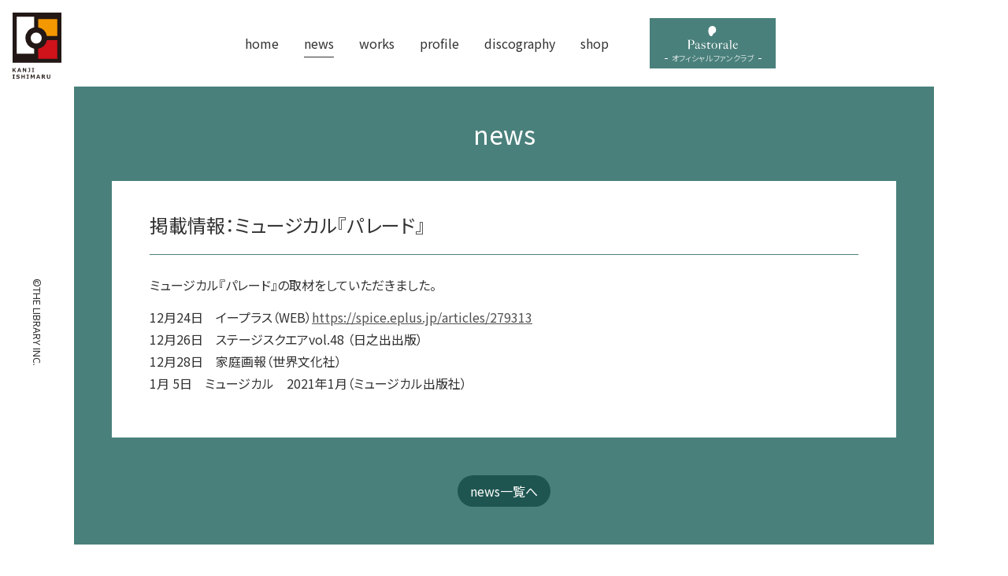

--- FILE ---
content_type: text/html; charset=UTF-8
request_url: https://ishimaru-kanji.com/news/15204.html
body_size: 5097
content:
<!DOCTYPE html >
<html lang="ja">
<head>
<meta charset="UTF-8"/>
<meta name="viewport" content="width=device-width,initial-scale=1.0"/>
<title>掲載情報：ミュージカル『パレード』  |   石丸幹二オフィシャルサイト</title>
<meta name="keywords" content="石丸幹二,ishimaru kanji,俳優、歌手,ミュージカル,ドラマ,演劇" />
<meta name="description" content="俳優、歌手「石丸幹二」のオフィシャルサイトです。石丸幹二の最新情報、プロフィール、出演作（ミュージカル、芝居、ドラマ）など。石丸幹二後援会「pastorale」（パストラーレ）" />
<link rel="shortcut icon" type="image/svg+xml" sizes="any" href="/favicon.svg" />
<link href="https://fonts.gstatic.com" rel="preconnect" crossorigin>
<link href="https://fonts.googleapis.com/css?family=Noto+Sans+JP&display=swap" rel="stylesheet">
<link rel="stylesheet" href="https://ishimaru-kanji.com/wp/wp-content/themes/ishimaru2025/lib/font-awesome/css/font-awesome.min.css?0.1.3" media="all"/>
<link rel="stylesheet" href="https://ishimaru-kanji.com/wp/wp-content/themes/ishimaru2025/css/base.css?0.1.3" media="all" />
<link rel="stylesheet" href="https://ishimaru-kanji.com/wp/wp-content/themes/ishimaru2025/css/project.css?0.1.3" media="all" />
<meta name='robots' content='max-image-preview:large' />
<style id='wp-img-auto-sizes-contain-inline-css' type='text/css'>
img:is([sizes=auto i],[sizes^="auto," i]){contain-intrinsic-size:3000px 1500px}
/*# sourceURL=wp-img-auto-sizes-contain-inline-css */
</style>
<link rel='stylesheet' id='sdm-styles-css' href='https://ishimaru-kanji.com/wp/wp-content/plugins/simple-download-monitor/css/sdm_wp_styles.css?ver=6.9' type='text/css' media='all' />
<style id='classic-theme-styles-inline-css' type='text/css'>
/*! This file is auto-generated */
.wp-block-button__link{color:#fff;background-color:#32373c;border-radius:9999px;box-shadow:none;text-decoration:none;padding:calc(.667em + 2px) calc(1.333em + 2px);font-size:1.125em}.wp-block-file__button{background:#32373c;color:#fff;text-decoration:none}
/*# sourceURL=/wp-includes/css/classic-themes.min.css */
</style>
<link rel='stylesheet' id='swiper-css' href='https://ishimaru-kanji.com/wp/wp-content/themes/ishimaru2025/lib/swiper/css/swiper.css?0_1_3&#038;ver=6.9' type='text/css' media='all' />
<link rel='stylesheet' id='swiper-custom-css' href='https://ishimaru-kanji.com/wp/wp-content/themes/ishimaru2025/lib/swiper/css/custom.css?0_1_3&#038;ver=1.0' type='text/css' media='all' />
<link rel='stylesheet' id='wp-pagenavi-css' href='https://ishimaru-kanji.com/wp/wp-content/plugins/wp-pagenavi/pagenavi-css.css?ver=2.70' type='text/css' media='all' />
<script type="text/javascript" src="https://ishimaru-kanji.com/wp/wp-content/themes/ishimaru2025/lib/jquery/jquery-3.4.1.min.js?0_1_3&amp;ver=3.4.1" id="jquery-js"></script>
<script type="text/javascript" id="sdm-scripts-js-extra">
/* <![CDATA[ */
var sdm_ajax_script = {"ajaxurl":"https://ishimaru-kanji.com/wp/wp-admin/admin-ajax.php"};
//# sourceURL=sdm-scripts-js-extra
/* ]]> */
</script>
<script type="text/javascript" src="https://ishimaru-kanji.com/wp/wp-content/plugins/simple-download-monitor/js/sdm_wp_scripts.js?ver=6.9" id="sdm-scripts-js"></script>
<script type="text/javascript" src="https://ishimaru-kanji.com/wp/wp-content/themes/ishimaru2025/lib/swiper/swiper.js?0_1_3&amp;ver=7.0.9" id="swiper-js"></script>
<script type="text/javascript" src="https://ishimaru-kanji.com/wp/wp-content/themes/ishimaru2025/lib/jquery/jquery-migrate-3.1.0.min.js?0_1_3&amp;ver=3.1.0" id="jquery-migrate-js"></script>
<script type="text/javascript" src="https://ishimaru-kanji.com/wp/wp-content/themes/ishimaru2025/lib/libs.js?0.1.3"></script>
<script type="text/javascript" src="https://ishimaru-kanji.com/wp/wp-content/themes/ishimaru2025/js/common.js?1?0.1.3"></script>
<style id='global-styles-inline-css' type='text/css'>
:root{--wp--preset--aspect-ratio--square: 1;--wp--preset--aspect-ratio--4-3: 4/3;--wp--preset--aspect-ratio--3-4: 3/4;--wp--preset--aspect-ratio--3-2: 3/2;--wp--preset--aspect-ratio--2-3: 2/3;--wp--preset--aspect-ratio--16-9: 16/9;--wp--preset--aspect-ratio--9-16: 9/16;--wp--preset--color--black: #000000;--wp--preset--color--cyan-bluish-gray: #abb8c3;--wp--preset--color--white: #ffffff;--wp--preset--color--pale-pink: #f78da7;--wp--preset--color--vivid-red: #cf2e2e;--wp--preset--color--luminous-vivid-orange: #ff6900;--wp--preset--color--luminous-vivid-amber: #fcb900;--wp--preset--color--light-green-cyan: #7bdcb5;--wp--preset--color--vivid-green-cyan: #00d084;--wp--preset--color--pale-cyan-blue: #8ed1fc;--wp--preset--color--vivid-cyan-blue: #0693e3;--wp--preset--color--vivid-purple: #9b51e0;--wp--preset--gradient--vivid-cyan-blue-to-vivid-purple: linear-gradient(135deg,rgb(6,147,227) 0%,rgb(155,81,224) 100%);--wp--preset--gradient--light-green-cyan-to-vivid-green-cyan: linear-gradient(135deg,rgb(122,220,180) 0%,rgb(0,208,130) 100%);--wp--preset--gradient--luminous-vivid-amber-to-luminous-vivid-orange: linear-gradient(135deg,rgb(252,185,0) 0%,rgb(255,105,0) 100%);--wp--preset--gradient--luminous-vivid-orange-to-vivid-red: linear-gradient(135deg,rgb(255,105,0) 0%,rgb(207,46,46) 100%);--wp--preset--gradient--very-light-gray-to-cyan-bluish-gray: linear-gradient(135deg,rgb(238,238,238) 0%,rgb(169,184,195) 100%);--wp--preset--gradient--cool-to-warm-spectrum: linear-gradient(135deg,rgb(74,234,220) 0%,rgb(151,120,209) 20%,rgb(207,42,186) 40%,rgb(238,44,130) 60%,rgb(251,105,98) 80%,rgb(254,248,76) 100%);--wp--preset--gradient--blush-light-purple: linear-gradient(135deg,rgb(255,206,236) 0%,rgb(152,150,240) 100%);--wp--preset--gradient--blush-bordeaux: linear-gradient(135deg,rgb(254,205,165) 0%,rgb(254,45,45) 50%,rgb(107,0,62) 100%);--wp--preset--gradient--luminous-dusk: linear-gradient(135deg,rgb(255,203,112) 0%,rgb(199,81,192) 50%,rgb(65,88,208) 100%);--wp--preset--gradient--pale-ocean: linear-gradient(135deg,rgb(255,245,203) 0%,rgb(182,227,212) 50%,rgb(51,167,181) 100%);--wp--preset--gradient--electric-grass: linear-gradient(135deg,rgb(202,248,128) 0%,rgb(113,206,126) 100%);--wp--preset--gradient--midnight: linear-gradient(135deg,rgb(2,3,129) 0%,rgb(40,116,252) 100%);--wp--preset--font-size--small: 13px;--wp--preset--font-size--medium: 20px;--wp--preset--font-size--large: 36px;--wp--preset--font-size--x-large: 42px;--wp--preset--spacing--20: 0.44rem;--wp--preset--spacing--30: 0.67rem;--wp--preset--spacing--40: 1rem;--wp--preset--spacing--50: 1.5rem;--wp--preset--spacing--60: 2.25rem;--wp--preset--spacing--70: 3.38rem;--wp--preset--spacing--80: 5.06rem;--wp--preset--shadow--natural: 6px 6px 9px rgba(0, 0, 0, 0.2);--wp--preset--shadow--deep: 12px 12px 50px rgba(0, 0, 0, 0.4);--wp--preset--shadow--sharp: 6px 6px 0px rgba(0, 0, 0, 0.2);--wp--preset--shadow--outlined: 6px 6px 0px -3px rgb(255, 255, 255), 6px 6px rgb(0, 0, 0);--wp--preset--shadow--crisp: 6px 6px 0px rgb(0, 0, 0);}:where(.is-layout-flex){gap: 0.5em;}:where(.is-layout-grid){gap: 0.5em;}body .is-layout-flex{display: flex;}.is-layout-flex{flex-wrap: wrap;align-items: center;}.is-layout-flex > :is(*, div){margin: 0;}body .is-layout-grid{display: grid;}.is-layout-grid > :is(*, div){margin: 0;}:where(.wp-block-columns.is-layout-flex){gap: 2em;}:where(.wp-block-columns.is-layout-grid){gap: 2em;}:where(.wp-block-post-template.is-layout-flex){gap: 1.25em;}:where(.wp-block-post-template.is-layout-grid){gap: 1.25em;}.has-black-color{color: var(--wp--preset--color--black) !important;}.has-cyan-bluish-gray-color{color: var(--wp--preset--color--cyan-bluish-gray) !important;}.has-white-color{color: var(--wp--preset--color--white) !important;}.has-pale-pink-color{color: var(--wp--preset--color--pale-pink) !important;}.has-vivid-red-color{color: var(--wp--preset--color--vivid-red) !important;}.has-luminous-vivid-orange-color{color: var(--wp--preset--color--luminous-vivid-orange) !important;}.has-luminous-vivid-amber-color{color: var(--wp--preset--color--luminous-vivid-amber) !important;}.has-light-green-cyan-color{color: var(--wp--preset--color--light-green-cyan) !important;}.has-vivid-green-cyan-color{color: var(--wp--preset--color--vivid-green-cyan) !important;}.has-pale-cyan-blue-color{color: var(--wp--preset--color--pale-cyan-blue) !important;}.has-vivid-cyan-blue-color{color: var(--wp--preset--color--vivid-cyan-blue) !important;}.has-vivid-purple-color{color: var(--wp--preset--color--vivid-purple) !important;}.has-black-background-color{background-color: var(--wp--preset--color--black) !important;}.has-cyan-bluish-gray-background-color{background-color: var(--wp--preset--color--cyan-bluish-gray) !important;}.has-white-background-color{background-color: var(--wp--preset--color--white) !important;}.has-pale-pink-background-color{background-color: var(--wp--preset--color--pale-pink) !important;}.has-vivid-red-background-color{background-color: var(--wp--preset--color--vivid-red) !important;}.has-luminous-vivid-orange-background-color{background-color: var(--wp--preset--color--luminous-vivid-orange) !important;}.has-luminous-vivid-amber-background-color{background-color: var(--wp--preset--color--luminous-vivid-amber) !important;}.has-light-green-cyan-background-color{background-color: var(--wp--preset--color--light-green-cyan) !important;}.has-vivid-green-cyan-background-color{background-color: var(--wp--preset--color--vivid-green-cyan) !important;}.has-pale-cyan-blue-background-color{background-color: var(--wp--preset--color--pale-cyan-blue) !important;}.has-vivid-cyan-blue-background-color{background-color: var(--wp--preset--color--vivid-cyan-blue) !important;}.has-vivid-purple-background-color{background-color: var(--wp--preset--color--vivid-purple) !important;}.has-black-border-color{border-color: var(--wp--preset--color--black) !important;}.has-cyan-bluish-gray-border-color{border-color: var(--wp--preset--color--cyan-bluish-gray) !important;}.has-white-border-color{border-color: var(--wp--preset--color--white) !important;}.has-pale-pink-border-color{border-color: var(--wp--preset--color--pale-pink) !important;}.has-vivid-red-border-color{border-color: var(--wp--preset--color--vivid-red) !important;}.has-luminous-vivid-orange-border-color{border-color: var(--wp--preset--color--luminous-vivid-orange) !important;}.has-luminous-vivid-amber-border-color{border-color: var(--wp--preset--color--luminous-vivid-amber) !important;}.has-light-green-cyan-border-color{border-color: var(--wp--preset--color--light-green-cyan) !important;}.has-vivid-green-cyan-border-color{border-color: var(--wp--preset--color--vivid-green-cyan) !important;}.has-pale-cyan-blue-border-color{border-color: var(--wp--preset--color--pale-cyan-blue) !important;}.has-vivid-cyan-blue-border-color{border-color: var(--wp--preset--color--vivid-cyan-blue) !important;}.has-vivid-purple-border-color{border-color: var(--wp--preset--color--vivid-purple) !important;}.has-vivid-cyan-blue-to-vivid-purple-gradient-background{background: var(--wp--preset--gradient--vivid-cyan-blue-to-vivid-purple) !important;}.has-light-green-cyan-to-vivid-green-cyan-gradient-background{background: var(--wp--preset--gradient--light-green-cyan-to-vivid-green-cyan) !important;}.has-luminous-vivid-amber-to-luminous-vivid-orange-gradient-background{background: var(--wp--preset--gradient--luminous-vivid-amber-to-luminous-vivid-orange) !important;}.has-luminous-vivid-orange-to-vivid-red-gradient-background{background: var(--wp--preset--gradient--luminous-vivid-orange-to-vivid-red) !important;}.has-very-light-gray-to-cyan-bluish-gray-gradient-background{background: var(--wp--preset--gradient--very-light-gray-to-cyan-bluish-gray) !important;}.has-cool-to-warm-spectrum-gradient-background{background: var(--wp--preset--gradient--cool-to-warm-spectrum) !important;}.has-blush-light-purple-gradient-background{background: var(--wp--preset--gradient--blush-light-purple) !important;}.has-blush-bordeaux-gradient-background{background: var(--wp--preset--gradient--blush-bordeaux) !important;}.has-luminous-dusk-gradient-background{background: var(--wp--preset--gradient--luminous-dusk) !important;}.has-pale-ocean-gradient-background{background: var(--wp--preset--gradient--pale-ocean) !important;}.has-electric-grass-gradient-background{background: var(--wp--preset--gradient--electric-grass) !important;}.has-midnight-gradient-background{background: var(--wp--preset--gradient--midnight) !important;}.has-small-font-size{font-size: var(--wp--preset--font-size--small) !important;}.has-medium-font-size{font-size: var(--wp--preset--font-size--medium) !important;}.has-large-font-size{font-size: var(--wp--preset--font-size--large) !important;}.has-x-large-font-size{font-size: var(--wp--preset--font-size--x-large) !important;}
/*# sourceURL=global-styles-inline-css */
</style>
</head>

<body class="wp-singular wp-theme-ishimaru2025 pj-category pj-category--media">

<div id="page" class="pj-page">

<header class="pj-header">
	<div class="pj-page__inner">
		<a href="https://ishimaru-kanji.com/" class="pj-siteId"><img src="https://ishimaru-kanji.com/wp/wp-content/themes/ishimaru2025/img/logo-ishimaru_kanji.svg" alt="石丸幹二サイト" ></a>		<hr class="bs-hide">
<nav class="pj-globalNav pj-globalNav--drawer">
<div class="pj-globalNav__header"><span class="pj-globalNav__trigger"><span>Global menu</span></span></div>
<div class="pj-globalNav__body">
<ul class="pj-globalNav__list">
<li ><a href="https://ishimaru-kanji.com/"><span>home</span></a></li>
<li class="current"><a href="https://ishimaru-kanji.com/news"><span>news</span></a></li>
<li ><a href="https://ishimaru-kanji.com/works"><span>works</span></a></li>
<li ><a href="https://ishimaru-kanji.com/profile"><span>profile</span></a></li>
<li ><a href="https://ishimaru-kanji.com/discography"><span>discography</span></a></li>
<li ><a href="https://ishimaru-kanji.com/shop"><span>shop</span></a></li>
</ul>
</div>
</nav>
<a href="pastorale/" class="pj-funClubBtn"><img src="https://ishimaru-kanji.com/wp/wp-content/themes/ishimaru2025/img/logo-pastorale.min.svg" alt=""/><span>オフィシャル ファンクラブ</span></a>	</div>
</header>
<hr class="bs-hide" />
<div class="pj-contents">
<div class="pj-page__inner">
<main class="pj-main">
<article class="pj-article pj-article--single pj-article--coloring">
<div class="pj-article__header"><p class="pj-page__category">news</p></div>
<div class="pj-article__body">
<h1>掲載情報：ミュージカル『パレード』</h1>
<div>
<p>ミュージカル『パレード』の取材をしていただきました。</p>
<p>12月24日　イープラス（WEB）<a href="https://spice.eplus.jp/articles/279313" rel="noopener noreferrer" target="_blank">https://spice.eplus.jp/articles/279313</a><br />
12月26日　ステージスクエアvol.48 （日之出出版）<br />
12月28日　家庭画報（世界文化社）<br />
 1月 5日　ミュージカル　2021年1月（ミュージカル出版社）</p>

</div>
</div>
<div class="pj-article__footer bs-text_center">
<a href="https://ishimaru-kanji.com/news" class="pj-backBtn" >news一覧へ</a>
</div>
</article></main><!-- /.pj-main -->
</div><!-- /.pj-page__inner -->
</div><!-- /.pj-contents -->

<hr class="bs-hide">


<div class="pj-supports">
	<ul>
		<li><a href="https://twitter.com/team_kanji/" class="pj-snsBtn pj-snsBtn--twitter" target="_blank"><i class="fa fa-twitter"></i><span>X</span></a></li>
		<li><a href="https://www.instagram.com/team_kanji_ishimaru/" class="pj-snsBtn pj-snsBtn--instagram" target="_blank"><i class="fa fa-instagram"></i><span>instagram</span></a></li>
		<li><a href="/mailmagazine" class="pj-snsBtn pj-snsBtn--mail"><i class="fa fa-envelope-o"></i><span>メルマガ</span></a></li>
		<li><a href="http://www.sonymusic.co.jp/artist/kanjiishimaru/" target="_blank"><img src="https://ishimaru-kanji.com/wp/wp-content/themes/ishimaru2025/img/logo-sony_music_jp.svg" alt="SonyMusic"></a></li>
	</ul>
</div><!-- /.pj-supports -->

<hr class="bs-hide">
<footer id="footer" class="pj-footer">
<div class="pj-page__inner">
<div class="pj-footer__block">
<div class="bs-text_center bs-text@SpLte_left">
<div class="pj-footer__box">
<div><a href="#" class="pj-officeId"><img src="https://ishimaru-kanji.com/wp/wp-content/themes/ishimaru2025/img/logo_office_s.svg" alt=""/></a></div>
<div>
株式会社ザ・ライブラリー
<address>
〒162-0843 東京都新宿区市谷田町3-20-2-1102<br>
TEL 03-3513-0897 FAX 03-3513-0898<br>
contact@thelibrary-pastorale.com
</address>
</div>
</div>
<p> 本ウェブサイトが提供する情報、映像、音声等を、権利者の許可なく複製、転用、販売などの二次利用をすることを固く禁じます。</p>
</div>
</div>
</div>
<p class="pj-copyright"><small><span>©THE LIBRARY INC.</span></small></p>
</footer><!-- /.pj-footer -->

<div class="pj-pageToTop"><div class="pj-pageToTop__inner"><div class="pj-page__inner"><a href="#page" class="pj-pageToTop__btn"><span>このページの先頭へ</span></a></div></div></div><!-- /.pj-toPageTop -->

</div> <!-- /.pj-page -->

<script type="speculationrules">
{"prefetch":[{"source":"document","where":{"and":[{"href_matches":"/*"},{"not":{"href_matches":["/wp/wp-*.php","/wp/wp-admin/*","/wp/wp-content/uploads/*","/wp/wp-content/*","/wp/wp-content/plugins/*","/wp/wp-content/themes/ishimaru2025/*","/*\\?(.+)"]}},{"not":{"selector_matches":"a[rel~=\"nofollow\"]"}},{"not":{"selector_matches":".no-prefetch, .no-prefetch a"}}]},"eagerness":"conservative"}]}
</script>

<script type="text/javascript">
var _gaq = _gaq || [];
_gaq.push(['_setAccount', 'UA-31166457-1']);
_gaq.push(['_trackPageview']);
(function() {
var ga = document.createElement('script'); ga.type = 'text/javascript'; ga.async = true;
ga.src = ('https:' == document.location.protocol ? 'https://ssl' : 'http://www') + '.google-analytics.com/ga.js';
var s = document.getElementsByTagName('script')[0]; s.parentNode.insertBefore(ga, s);
})();
</script>

</body>
</html>

--- FILE ---
content_type: text/css
request_url: https://ishimaru-kanji.com/wp/wp-content/themes/ishimaru2025/css/base.css?0.1.3
body_size: 7604
content:
@charset "UTF-8";/*!


	base.scss / 2020.04.03 | ※変更する際は直接変更せずに別ファイルにして上書きしてください。


*//*!

	BrainEgg

*/.bs-list>li:after,.bs-media:after{content:"";display:block;clear:both}html{overflow-y:scroll;box-sizing:border-box;-webkit-text-size-adjust:100%}*,*:before,*:after{box-sizing:inherit}body{font-feature-settings:"palt" 1;font-family:YuGothic,Yu Gothic,-apple-system,BlinkMacSystemFont,Hiragino Kaku Gothic ProN,Meiryo,sans-serif;line-height:1.75;color:#3e3e3e;margin:0}a{color:#0053a7;background-color:transparent}a:visited{color:#0053a7}a:hover{color:#1087ff}a:active{color:#3e3e3e}mark{background-color:#ffe85a;color:#343434}hr{border-style:solid;border-color:#d3d3d3;border-width:1px 0 0;clear:both}ul,ol,p,dl,blockquote,hr{margin-top:.8125em;margin-bottom:.8125em}ul,ol{padding-left:1.625em}ul>li>ul,ul>li>ol,ol>li>ul,ol>li>ol{margin-top:.375em;margin-bottom:.375em;padding-left:1.25em}dt{font-weight:700;line-height:1.4}dd{margin-left:0}dd+dt{margin-top:.6875em}blockquote{color:#404040;border-left:4px solid #404040;background-color:rgba(255,255,255,.5);box-shadow:3px 3px 3px 0 rgba(0,0,0,.1);margin-left:.8125em;margin-right:.8125em;padding-top:.8125em;padding-bottom:.8125em;padding-left:.9375em;padding-right:.6875em}blockquote:before{content:""}blockquote a{font-style:italic}table{width:100%;border-collapse:collapse;border-spacing:0}th{font-weight:400;line-height:1.2}td{line-height:1.5}caption,th{font-style:normal}figure{margin:auto}audio,canvas,img,svg,video{max-width:100%;height:auto}audio:only-child,canvas:only-child,img:only-child,svg:only-child,video:only-child{vertical-align:bottom}img{border-style:none}img:only-child{vertical-align:middle}h1,h2,h3,h4,h5,h6{line-height:1.2;margin:0}h1{font-size:32px;font-size:2rem}h2{font-size:25.6px;font-size:1.6rem}h3{font-size:21.333px;font-size:1.33333rem}h4{font-size:18.285px;font-size:1.14286rem}h5,h6{font-size:16px;font-size:1rem}b,strong{font-weight:bolder}small{font-size:12.8px;font-size:.8rem}sub,sup{position:relative;vertical-align:baseline;line-height:0}sup{top:-.5em}sub{bottom:-.25em}address,code,em{font-style:normal;font-weight:400}code,pre,samp{font-family:Source Code Pro,Roboto,monospace,sans-serif;font-size:12px;font-size:.75rem}details{display:block}summary{display:list-item}template,[hidden]{display:none}button,input,optgroup,select,textarea{font-family:inherit;font-size:100%;line-height:1.15;margin:0}button,input{overflow:visible}fieldset{padding:.3125em .8125em .625em;border:1px solid #AAA}legend{display:block;max-width:100%;white-space:normal;color:inherit;line-height:1.2;padding:0}textarea{overflow:auto}[type=checkbox],[type=radio]{padding:0}.bs-list{list-style:none;padding-left:0}.bs-list--custom{display:table}.bs-list--custom>li{display:table-row}.bs-list--custom>li:before{display:none}.bs-list--custom>li>*:first-child,.bs-list--custom>li>.bs-list__label{display:table-cell;padding-right:.3em;white-space:nowrap;width:1%}.bs-list--custom>*:before{display:table-cell;width:1.2em;white-space:nowrap;text-align:right}.bs-list--custom.bs-list--center{margin-left:auto;margin-right:auto}.bs-list--custom.bs-list--right{margin-left:auto;margin-right:0}.bs-list--custom[class*="--count"]{counter-reset:num}.bs-list--custom[class*="--count"]>li>*:first-child:after{counter-increment:num;content:" " counter(num) " ) "}.bs-list--gap_S.bs-list--custom>li>*:first-child{padding-right:.4375em}.bs-list--gap_M.bs-list--custom>li>*:first-child{padding-right:.875em}.bs-list--gap_L.bs-list--custom>li>*:first-child{padding-right:1.3125em}.bs-list--rowgap_S:not(.bs-list--custom)>li:nth-child(n+2),.bs-list--rowgap_S.bs-list--custom>li:nth-child(n+2)>*:first-child{padding-top:.25em}.bs-list--rowgap_S:not(.bs-list--custom)>li:first-child:before,.bs-list--rowgap_S.bs-list--custom>li:first-child>*:first-child:before{padding-top:.25em;content:""}.bs-list--rowgap_S>li:after{margin-top:.25em}.bs-list--rowgap_S>li:last-child:after{display:none}.bs-list--rowgap_S.bs-list--separator:not(.bs-list--custom)>li:first-child:before,.bs-list--rowgap_S.bs-list--separator.bs-list--custom>li:first-child>*:first-child:before,.bs-list--rowgap_S.bs-list--separator>li:last-child:after{display:block}.bs-list--rowgap_M:not(.bs-list--custom)>li:nth-child(n+2),.bs-list--rowgap_M.bs-list--custom>li:nth-child(n+2)>*:first-child{padding-top:.5em}.bs-list--rowgap_M:not(.bs-list--custom)>li:first-child:before,.bs-list--rowgap_M.bs-list--custom>li:first-child>*:first-child:before{padding-top:.5em;content:""}.bs-list--rowgap_M>li:after{margin-top:.5em}.bs-list--rowgap_M>li:last-child:after{display:none}.bs-list--rowgap_M.bs-list--separator:not(.bs-list--custom)>li:first-child:before,.bs-list--rowgap_M.bs-list--separator.bs-list--custom>li:first-child>*:first-child:before,.bs-list--rowgap_M.bs-list--separator>li:last-child:after{display:block}.bs-list--rowgap_L:not(.bs-list--custom)>li:nth-child(n+2),.bs-list--rowgap_L.bs-list--custom>li:nth-child(n+2)>*:first-child{padding-top:.75em}.bs-list--rowgap_L:not(.bs-list--custom)>li:first-child:before,.bs-list--rowgap_L.bs-list--custom>li:first-child>*:first-child:before{padding-top:.75em;content:""}.bs-list--rowgap_L>li:after{margin-top:.75em}.bs-list--rowgap_L>li:last-child:after{display:none}.bs-list--rowgap_L.bs-list--separator:not(.bs-list--custom)>li:first-child:before,.bs-list--rowgap_L.bs-list--separator.bs-list--custom>li:first-child>*:first-child:before,.bs-list--rowgap_L.bs-list--separator>li:last-child:after{display:block}.bs-list,.bs-list>li>*:first-child,.bs-list>li:after{border:solid transparent;border-width:1px 0}.bs-list,.bs-list>li:after{border-bottom-width:0!important}.bs-list>li>*:first-child{border-top-width:0!important}.bs-list_reset{padding-left:0;list-style-type:none;margin-top:0;margin-bottom:0}.bs-list.bs-list--separator,.bs-list.bs-list--separator>li>*:first-child,.bs-list.bs-list--separator>li:after{border-color:#CCC;border-style:dashed}.bs-list--separator.bs-list--zebra>li:nth-child(odd){background-color:rgba(0,0,0,.03)}.bs-table{background-color:rgba(255,255,255,.5)}.bs-table,.bs-table th,.bs-table td{border-style:solid;border-width:1px;border-color:#d3d3d3}.bs-table th{background-color:rgba(0,0,0,.05)}.bs-table th,.bs-table td{padding-left:.4375em;padding-top:.4375em;padding-right:.4375em;padding-bottom:.4375em}.bs-table--gap_S th,.bs-table--gap_S td{padding:.1875em}.bs-table--gap_M th,.bs-table--gap_M td{padding:.625em}.bs-table--gap_L th,.bs-table--gap_L td{padding:.8125em}.bs-table--separate{border-collapse:separate;border-spacing:2px}.bs-table--horizon_line,.bs-table--horizon_line th,.bs-table--horizon_line td{border-width:0 0 1px;border-style:solid}.bs-table--horizon_line{border-top-width:1px;border-bottom:none}.bs-table--zebra tbody tr:nth-of-type(odd){background-color:rgba(0,0,0,.046)}.bs-table--light{color:#6d6d6d;background-color:rgba(255,255,255,.5)}.bs-table--light,.bs-table--light th,.bs-table--light td{border-color:#d3d3d3}.bs-table--light th{color:rgba(0,0,0,.05);background-color:#d9d9d9}.bs-table--light .bs-table__sub{color:#454545;background-color:#e5e5e5}.bs-table--light.bs-table--zebra tbody tr:nth-of-type(odd){color:inherit;background-color:rgba(0,0,0,.046)}.bs-table--light.bs-table--horizon_line,.bs-table--light.bs-table--horizon_line th,.bs-table--light.bs-table--horizon_line td{border-color:#d3d3d3}.bs-table--dark{color:#FFF;background-color:#595959}.bs-table--dark,.bs-table--dark th,.bs-table--dark td{border-color:#3a3a3a}.bs-table--dark th{color:inherit;background-color:rgba(0,0,0,.2)}.bs-table--dark .bs-table__sub{color:inherit;background-color:rgba(0,0,0,.2)}.bs-table--dark.bs-table--zebra tbody tr:nth-of-type(odd){color:inherit;background-color:rgba(0,0,0,.2)}.bs-table--dark.bs-table--horizon_line,.bs-table--dark.bs-table--horizon_line th,.bs-table--dark.bs-table--horizon_line td{border-color:#3a3a3a}.bs-table_container{position:relative;overflow:auto;-webkit-overflow-scrolling:touch}.bs-table_container__body{display:block}.bs-table_container--minWidth_S .bs-table_container__body{min-width:470px}.bs-table_container--minWidth_M .bs-table_container__body{min-width:678px}.bs-table_container--minWidth_L .bs-table_container__body{min-width:800px}.bs-table_container table{white-space:nowrap}.js-table_container__mask{position:relative}.js-table_container__mask span{position:absolute;bottom:0;display:block;width:10%;overflow:hidden}.js-table_container__mask .left{background-image:linear-gradient(to left,transparent,#FFF);left:-1px}.js-table_container__mask .right{background-image:linear-gradient(to right,transparent,#FFF);right:-1px}ul[class*=bs-flex],ol[class*=bs-flex]{list-style:none;padding-left:0;margin-top:0;margin-bottom:0}.bs-flex{display:-ms-flexbox;display:flex;-ms-flex-wrap:wrap;flex-wrap:wrap;overflow:hidden}.bs-flex--visible{overflow:visible}.bs-flex--inline{display:-ms-inline-flexbox;display:inline-flex}.bs-flex>*{position:relative;border:0 solid transparent}.bs-flex>*>*:first-child{margin-top:0}.bs-flex>*>*:last-child{margin-bottom:0}.bs-flex--center{-ms-flex-pack:center;justify-content:center}.bs-flex--end{-ms-flex-pack:end;justify-content:flex-end}.bs-flex--between{-ms-flex-pack:justify;justify-content:space-between}.bs-flex--reverse{-ms-flex-direction:row-reverse;flex-direction:row-reverse}.bs-flex--column{-ms-flex-direction:column;flex-direction:column}.bs-flex--middle{-ms-flex-align:center;align-items:center}.bs-flex--col_1>*{width:100%}.bs-flex--col_2>*{width:50%}.bs-flex--col_3>*{width:33.33333%}.bs-flex--col_4>*{width:25%}.bs-flex--col_5>*{width:20%}.bs-flex--col_6>*{width:16.66667%}.bs-flex--col_7>*{width:14.28571%}.bs-flex--col_8>*{width:12.5%}.bs-flex--col_9>*{width:11.11111%}.bs-flex--col_10>*{width:10%}.bs-flex--col_11>*{width:9.09091%}.bs-flex--col_12>*{width:8.33333%}.bs-flex--gap_S.bs-flex--col_1>*:nth-child(n+2),.bs-flex--gap_S.bs-flex--col_2>*:nth-child(n+3),.bs-flex--gap_S.bs-flex--col_3>*:nth-child(n+4),.bs-flex--gap_S.bs-flex--col_4>*:nth-child(n+5),.bs-flex--gap_S.bs-flex--col_5>*:nth-child(n+6),.bs-flex--gap_S.bs-flex--col_6>*:nth-child(n+7),.bs-flex--gap_S.bs-flex--col_7>*:nth-child(n+8),.bs-flex--gap_S.bs-flex--col_8>*:nth-child(n+9),.bs-flex--gap_S.bs-flex--col_9>*:nth-child(n+10),.bs-flex--gap_S.bs-flex--col_10>*:nth-child(n+11),.bs-flex--gap_S.bs-flex--col_11>*:nth-child(n+12),.bs-flex--gap_S.bs-flex--col_12>*:nth-child(n+13){border-top-width:.75em}.bs-flex--gap_S{margin-left:-.375em;margin-right:-.375em}.bs-flex--gap_S>*{border-width:0 .375em}.bs-flex--gap_M.bs-flex--col_1>*:nth-child(n+2),.bs-flex--gap_M.bs-flex--col_2>*:nth-child(n+3),.bs-flex--gap_M.bs-flex--col_3>*:nth-child(n+4),.bs-flex--gap_M.bs-flex--col_4>*:nth-child(n+5),.bs-flex--gap_M.bs-flex--col_5>*:nth-child(n+6),.bs-flex--gap_M.bs-flex--col_6>*:nth-child(n+7),.bs-flex--gap_M.bs-flex--col_7>*:nth-child(n+8),.bs-flex--gap_M.bs-flex--col_8>*:nth-child(n+9),.bs-flex--gap_M.bs-flex--col_9>*:nth-child(n+10),.bs-flex--gap_M.bs-flex--col_10>*:nth-child(n+11),.bs-flex--gap_M.bs-flex--col_11>*:nth-child(n+12),.bs-flex--gap_M.bs-flex--col_12>*:nth-child(n+13){border-top-width:1.75em}.bs-flex--gap_M{margin-left:-.875em;margin-right:-.875em}.bs-flex--gap_M>*{border-width:0 .875em}.bs-flex--gap_L.bs-flex--col_1>*:nth-child(n+2),.bs-flex--gap_L.bs-flex--col_2>*:nth-child(n+3),.bs-flex--gap_L.bs-flex--col_3>*:nth-child(n+4),.bs-flex--gap_L.bs-flex--col_4>*:nth-child(n+5),.bs-flex--gap_L.bs-flex--col_5>*:nth-child(n+6),.bs-flex--gap_L.bs-flex--col_6>*:nth-child(n+7),.bs-flex--gap_L.bs-flex--col_7>*:nth-child(n+8),.bs-flex--gap_L.bs-flex--col_8>*:nth-child(n+9),.bs-flex--gap_L.bs-flex--col_9>*:nth-child(n+10),.bs-flex--gap_L.bs-flex--col_10>*:nth-child(n+11),.bs-flex--gap_L.bs-flex--col_11>*:nth-child(n+12),.bs-flex--gap_L.bs-flex--col_12>*:nth-child(n+13){border-top-width:2.25em}.bs-flex--gap_L{margin-left:-1.125em;margin-right:-1.125em}.bs-flex--gap_L>*{border-width:0 1.125em}.lt10 .bs-flex{letter-spacing:-.4em}.lt10 .bs-flex>*{letter-spacing:normal;display:inline-block;vertical-align:top;text-align:left}.lt10 .bs-flex--center{text-align:center}.lt10 .bs-flex--end{text-align:right}.lt10 .bs-flex--column{-ms-flex-direction:column;flex-direction:column}.bs-media__side>*:first-child{margin-top:0}.bs-media__body>*:first-child{margin-top:-.25em}.bs-media__side>*:last-child,.bs-media__body>*:last-child{margin-bottom:0}.bs-media__side{float:left}.bs-media__side--right{float:right}.bs-media__body{overflow:hidden;min-width:100px;position:relative}.bs-media__body--melt{overflow:auto;display:inline}.bs-media--gap_S .bs-media__side{padding-right:1em}.bs-media--gap_M .bs-media__side{padding-right:2em}.bs-media--gap_L .bs-media__side{padding-right:3em}.bs-media--gap_S .bs-media__side--right{padding-left:1em}.bs-media--gap_M .bs-media__side--right{padding-left:2em}.bs-media--gap_L .bs-media__side--right{padding-left:3em}.bs-media .bs-media__side--right{padding-right:0}.bs-media--middle{display:table}.bs-media--middle>*{display:table-cell;vertical-align:middle}.bs-media--middle>.bs-media__side{vertical-align:top;float:none}.bs-media--middle>*[class*=bs-width] img{width:100%;height:auto}.bs-media__side .bs-figure{display:table;width:100px}.bs-media__side img.bs-figure__img,.bs-media__side .bs-figure__img>*{max-width:none;vertical-align:top}.bs-media__side*[class*=bs-width] .bs-figure{display:block;width:auto}.bs-media__side*[class*=bs-width] img.bs-figure__img,.bs-media__side*[class*=bs-width] .bs-figure__img>img{max-width:100%}.msie .bs-media__side*[class*=bs-width] img.bs-figure__img,.msie .bs-media__side*[class*=bs-width] .bs-figure__img img,.msie .bs-media__side*[class*=bs-width] .bs-figure__img svg{max-width:none;width:100%}kbd{font-family:Roboto,monospace,sans-serif;font-size:12px;font-size:.75rem;line-height:inherit;padding:0 .5em;margin:-2px .25em auto;min-width:1.85em;border:1px solid transparent;border-radius:3px;display:inline-block;text-align:center;vertical-align:middle}kbd{text-shadow:1px 1px 0 #fcfcfc;color:#6d6d6d;background-color:#e5e5e5;background-image:linear-gradient(to bottom,#fcfcfc,#e5e5e5);border-color:#cacaca}.bs-figure+.bs-figure{margin-top:.83em}.bs-figure img.bs-figure__img{display:inline-block}.bs-figure__caption,.bs-figure>figcaption{margin-top:.25em;margin-bottom:.5em;line-height:1.4}abbr[title]{position:relative;outline:none;text-decoration:none;padding-left:.125em;padding-right:.125em}abbr[title]:after{content:"";position:absolute;left:0;bottom:1px;height:0;width:100%;border-bottom:1px dotted #101010;z-index:-1}.pj-theme_dark abbr[title]{color:#FFF}.pj-theme_dark abbr[title]:after{border-color:#FFF}.bs-panel{position:relative;border:1px solid #CCC;padding:1.5em;margin-top:1.5em;margin-bottom:1.5em;clear:both}.bs-panel--round{border-radius:.5em}.bs-panel__header{display:block;line-height:1.2;border-bottom:1px solid transparent;padding-bottom:.35em}.bs-panel__body:before,.bs-panel__body:after{content:'';display:block;margin-top:-.3125em}.bs-panel__header+.bs-panel__body{margin-top:.5em}.bs-panel__header--separator{border-bottom-color:#CCC}.bs-panel__header>*:first-child,.bs-panel__body>*:first-child{margin-top:0}.bs-panel__header>*:last-child,.bs-panel__body>*:last-child{margin-bottom:0}.bs-panel--light{box-shadow:1px 1px 0 #EEE;background-color:#FFF}.bs-panel--gray{color:#313131;background-color:#f6f6f6}.bs-panel--gray .bs-panel__header--separator{border-color:#FFF;box-shadow:inset 0 -1px 0 rgba(0,0,0,.2)}.bs-panel--dark{color:#cfcfcf;background-color:#202020;border-color:#4f4f4f}.bs-panel--dark .bs-panel__header--separator{border-color:#4f4f4f;box-shadow:inset 0 -1px 0 0 rgba(0,0,0,.9)}.pj-balloon{color:#FFF;position:relative;padding:.5em .75em;display:inline-block;line-height:1.2;margin-top:1em;margin-bottom:1em}.pj-balloon:before,.pj-balloon:after{content:'';display:block;position:absolute}.pj-balloon:before{width:100%;height:100%;border-radius:8px;background-color:#333;top:0;left:0;z-index:-1}.pj-balloon:after{width:0;height:0;border:12px solid transparent;margin:auto}.pj-balloon--top:after,.pj-balloon--bottom:after{left:0;right:0}.pj-balloon--top:after{border-top-color:#333;border-bottom-width:0;bottom:-.625em}.pj-balloon--bottom:after{border-bottom-color:#333;border-top-width:0;top:-.625em}.pj-balloon--left:after,.pj-balloon--right:after{top:0;bottom:0}.pj-balloon--left{margin-right:1em}.pj-balloon--left:after{border-left-color:#333;border-right-width:0;right:-.625em}.pj-balloon--right{margin-left:1em}.pj-balloon--right:after{border-right-color:#333;border-left-width:0;left:-.625em}.bs-font_bold{font-weight:700!important}.bs-font_3XL{font-size:32px!important;font-size:2rem!important}.bs-font_XXL{font-size:25.6px!important;font-size:1.6rem!important}.bs-font_XL{font-size:21.333px!important;font-size:1.33333rem!important}.bs-font_L{font-size:18.285px!important;font-size:1.14286rem!important}.bs-font_M{font-size:16px!important;font-size:1rem!important}.bs-font_S{font-size:14.222px!important;font-size:.88889rem!important}.bs-font_XS{font-size:12.8px!important;font-size:.8rem!important}.bs-font_XXS{font-size:11.636px!important;font-size:.72727rem!important}.bs-font_3XS{font-size:10.666px!important;font-size:.66667rem!important}.bs-text_underline{text-decoration:underline}.bs-text_center{text-align:center}.bs-text_left{text-align:left}.bs-text_right{text-align:right}.bs-color_red{color:#ff4136}.bs-color_blue{color:#0074d9}.bs-color_green{color:#2ecc40}.bs-color_yellow{color:#ffdc00}.bs-width_auto{width:auto}.bs-width_1-1,.bs-width_2-2,.bs-width_3-3,.bs-width_4-4,.bs-width_5-5,.bs-width_6-6,.bs-width_7-7,.bs-width_8-8,.bs-width_9-9,.bs-width_10-10,.bs-width_11-11,.bs-width_12-12{width:100%!important}.bs-width_6-5,.bs-width_12-10{width:83.33333%!important}.bs-width_5-4,.bs-width_10-8{width:80%!important}.bs-width_4-3,.bs-width_8-6,.bs-width_12-9{width:75%!important}.bs-width_3-2,.bs-width_6-4,.bs-width_9-6,.bs-width_12-8{width:66.66667%!important}.bs-width_5-3,.bs-width_10-6{width:60%!important}.bs-width_2-1,.bs-width_4-2,.bs-width_6-3,.bs-width_8-4,.bs-width_10-5,.bs-width_12-6{width:50%!important}.bs-width_5-2,.bs-width_10-4{width:40%!important}.bs-width_3-1,.bs-width_6-2,.bs-width_9-3,.bs-width_12-4{width:33.33333%!important}.bs-width_4-1,.bs-width_8-2,.bs-width_12-3{width:25%!important}.bs-width_5-1,.bs-width_10-2{width:20%!important}.bs-width_6-1,.bs-width_12-2{width:16.66667%!important}.bs-width_7-1{width:14.28571%!important}.bs-width_7-2{width:28.57143%!important}.bs-width_7-3{width:42.85714%!important}.bs-width_7-4{width:57.14286%!important}.bs-width_7-5{width:71.42857%!important}.bs-width_7-6{width:85.71429%!important}.bs-width_8-1{width:12.5%!important}.bs-width_8-3{width:37.5%!important}.bs-width_8-5{width:62.5%!important}.bs-width_8-7{width:87.5%!important}.bs-width_9-1{width:11.11111%!important}.bs-width_9-2{width:22.22222%!important}.bs-width_9-4{width:44.44444%!important}.bs-width_9-5{width:55.55556%!important}.bs-width_9-7{width:77.77778%!important}.bs-width_9-8{width:88.88889%!important}.bs-width_10-1{width:10%!important}.bs-width_10-3{width:30%!important}.bs-width_10-7{width:70%!important}.bs-width_10-9{width:90%!important}.bs-width_11-1{width:9.09091%!important}.bs-width_11-2{width:18.18182%!important}.bs-width_11-3{width:27.27273%!important}.bs-width_11-4{width:36.36364%!important}.bs-width_11-5{width:45.45455%!important}.bs-width_11-6{width:54.54545%!important}.bs-width_11-7{width:63.63636%!important}.bs-width_11-8{width:72.72727%!important}.bs-width_11-9{width:81.81818%!important}.bs-width_11-10{width:90.90909%!important}.bs-width_12-1{width:8.33333%!important}.bs-width_12-5{width:41.66667%!important}.bs-width_12-7{width:58.33333%!important}.bs-width_12-11{width:91.66667%!important}hr.bs-hr_dot{border-top-style:dotted;border-top-width:3px}hr.bs-hr_dosh{border-top-style:dashed}hr.bs-hr_bevel{border-bottom:1px solid #FFF}hr.bs-hr_emboss{border-top:1px solid #FFF;border-bottom:1px solid #CCC}hr.bs-hr_double{padding-top:1px;border-bottom:1px solid #CCC}.bs-float_left{float:left}.bs-float_right{float:right}.bs-float_left img,.bs-float_right img{max-width:none}img.bs-float_left{margin-bottom:.5em;margin-right:1em}img.bs-float_right{margin-bottom:.5em;margin-left:1em}.bs-overflow_auto{overflow:auto}.bs-overflow_visible{overflow:visible}.bs-overflow_hidden{overflow:hidden}.bs-overflow_scroll{overflow:scroll}.bs-overflow_scrollX{overflow-x:scroll}.bs-overflow_scrollY{overflow-y:scroll}.bs-nowrap{white-space:nowrap!important}.bs-clear{clear:both!important}.bs-hide{display:none!important}.bs-block_center{margin-left:auto;margin-right:auto}@media(min-width:801px){.bs-nowrap\@Pc{white-space:nowrap!important}.bs-clear\@Pc{clear:both!important}.bs-show\@Tablet,.bs-show\@Sp{display:none!important}.bs-hide\@Pc{display:none!important}}@media(max-width:800px){.bs-list\@TabletLte--column.bs-list--custom,.bs-list\@TabletLte--column.bs-list--custom>li{display:block}.bs-list\@TabletLte--column.bs-list--custom>li:after{display:none}.bs-flex\@TabletLte--col_1>*{width:100%}.bs-flex\@TabletLte--col_2>*{width:50%}.bs-flex\@TabletLte--col_3>*{width:33.33333%}.bs-flex\@TabletLte--col_4>*{width:25%}.bs-flex\@TabletLte--col_5>*{width:20%}.bs-flex\@TabletLte--col_6>*{width:16.66667%}.bs-flex\@TabletLte--col_7>*{width:14.28571%}.bs-flex\@TabletLte--col_8>*{width:12.5%}.bs-flex\@TabletLte--col_9>*{width:11.11111%}.bs-flex\@TabletLte--col_10>*{width:10%}.bs-flex\@TabletLte--col_11>*{width:9.09091%}.bs-flex\@TabletLte--col_12>*{width:8.33333%}.bs-flex\@TabletLte--gap_S.bs-flex\@TabletLte--col_1>*:nth-child(n+2),.bs-flex\@TabletLte--gap_S.bs-flex\@TabletLte--col_2>*:nth-child(n+3),.bs-flex\@TabletLte--gap_S.bs-flex\@TabletLte--col_3>*:nth-child(n+4),.bs-flex\@TabletLte--gap_S.bs-flex\@TabletLte--col_4>*:nth-child(n+5),.bs-flex\@TabletLte--gap_S.bs-flex\@TabletLte--col_5>*:nth-child(n+6),.bs-flex\@TabletLte--gap_S.bs-flex\@TabletLte--col_6>*:nth-child(n+7),.bs-flex\@TabletLte--gap_S.bs-flex\@TabletLte--col_7>*:nth-child(n+8),.bs-flex\@TabletLte--gap_S.bs-flex\@TabletLte--col_8>*:nth-child(n+9),.bs-flex\@TabletLte--gap_S.bs-flex\@TabletLte--col_9>*:nth-child(n+10),.bs-flex\@TabletLte--gap_S.bs-flex\@TabletLte--col_10>*:nth-child(n+11),.bs-flex\@TabletLte--gap_S.bs-flex\@TabletLte--col_11>*:nth-child(n+12),.bs-flex\@TabletLte--gap_S.bs-flex\@TabletLte--col_12>*:nth-child(n+13){border-top-width:.75em}.bs-flex\@TabletLte--gap_S{margin-left:-.375em;margin-right:-.375em}.bs-flex\@TabletLte--gap_S>*{border-width:0 .375em}.bs-flex\@TabletLte--gap_M.bs-flex\@TabletLte--col_1>*:nth-child(n+2),.bs-flex\@TabletLte--gap_M.bs-flex\@TabletLte--col_2>*:nth-child(n+3),.bs-flex\@TabletLte--gap_M.bs-flex\@TabletLte--col_3>*:nth-child(n+4),.bs-flex\@TabletLte--gap_M.bs-flex\@TabletLte--col_4>*:nth-child(n+5),.bs-flex\@TabletLte--gap_M.bs-flex\@TabletLte--col_5>*:nth-child(n+6),.bs-flex\@TabletLte--gap_M.bs-flex\@TabletLte--col_6>*:nth-child(n+7),.bs-flex\@TabletLte--gap_M.bs-flex\@TabletLte--col_7>*:nth-child(n+8),.bs-flex\@TabletLte--gap_M.bs-flex\@TabletLte--col_8>*:nth-child(n+9),.bs-flex\@TabletLte--gap_M.bs-flex\@TabletLte--col_9>*:nth-child(n+10),.bs-flex\@TabletLte--gap_M.bs-flex\@TabletLte--col_10>*:nth-child(n+11),.bs-flex\@TabletLte--gap_M.bs-flex\@TabletLte--col_11>*:nth-child(n+12),.bs-flex\@TabletLte--gap_M.bs-flex\@TabletLte--col_12>*:nth-child(n+13){border-top-width:1.75em}.bs-flex\@TabletLte--gap_M{margin-left:-.875em;margin-right:-.875em}.bs-flex\@TabletLte--gap_M>*{border-width:0 .875em}.bs-flex\@TabletLte--gap_L.bs-flex\@TabletLte--col_1>*:nth-child(n+2),.bs-flex\@TabletLte--gap_L.bs-flex\@TabletLte--col_2>*:nth-child(n+3),.bs-flex\@TabletLte--gap_L.bs-flex\@TabletLte--col_3>*:nth-child(n+4),.bs-flex\@TabletLte--gap_L.bs-flex\@TabletLte--col_4>*:nth-child(n+5),.bs-flex\@TabletLte--gap_L.bs-flex\@TabletLte--col_5>*:nth-child(n+6),.bs-flex\@TabletLte--gap_L.bs-flex\@TabletLte--col_6>*:nth-child(n+7),.bs-flex\@TabletLte--gap_L.bs-flex\@TabletLte--col_7>*:nth-child(n+8),.bs-flex\@TabletLte--gap_L.bs-flex\@TabletLte--col_8>*:nth-child(n+9),.bs-flex\@TabletLte--gap_L.bs-flex\@TabletLte--col_9>*:nth-child(n+10),.bs-flex\@TabletLte--gap_L.bs-flex\@TabletLte--col_10>*:nth-child(n+11),.bs-flex\@TabletLte--gap_L.bs-flex\@TabletLte--col_11>*:nth-child(n+12),.bs-flex\@TabletLte--gap_L.bs-flex\@TabletLte--col_12>*:nth-child(n+13){border-top-width:2.25em}.bs-flex\@TabletLte--gap_L{margin-left:-1.125em;margin-right:-1.125em}.bs-flex\@TabletLte--gap_L>*{border-width:0 1.125em}.bs-media\@TabletLte--column .bs-media__side[class*=bs-width],.bs-media\@TabletLte--column.bs-media--middle>*[class*=bs-width] img{width:auto!important;max-width:100%}.bs-media\@TabletLte--column,.bs-media\@TabletLte--column>*{display:block}.bs-media\@TabletLte--column .bs-media__side{float:none;padding-left:0!important;padding-right:0!important}.bs-media\@TabletLte--column .bs-media__side .bs-figure--center{display:table}.bs-media\@TabletLte--column>.bs-media__body{margin-top:1em}.bs-media\@TabletLte--column.bs-media\@TabletLte--reverse{display:-ms-flexbox;display:flex;-ms-flex-direction:column-reverse;flex-direction:column-reverse}.bs-media\@TabletLte--column.bs-media\@TabletLte--reverse>.bs-media__body{margin-top:0;margin-bottom:1em}.bs-text\@TabletLte_center{text-align:center}.bs-text\@TabletLte_left{text-align:left}.bs-text\@TabletLte_right{text-align:right}.bs-width\@TabletLte_auto{width:auto}.bs-width\@TabletLte_1-1,.bs-width\@TabletLte_2-2,.bs-width\@TabletLte_3-3,.bs-width\@TabletLte_4-4,.bs-width\@TabletLte_5-5,.bs-width\@TabletLte_6-6,.bs-width\@TabletLte_7-7,.bs-width\@TabletLte_8-8,.bs-width\@TabletLte_9-9,.bs-width\@TabletLte_10-10,.bs-width\@TabletLte_11-11,.bs-width\@TabletLte_12-12{width:100%!important}.bs-width\@TabletLte_6-5,.bs-width\@TabletLte_12-10{width:83.33333%!important}.bs-width\@TabletLte_5-4,.bs-width\@TabletLte_10-8{width:80%!important}.bs-width\@TabletLte_4-3,.bs-width\@TabletLte_8-6,.bs-width\@TabletLte_12-9{width:75%!important}.bs-width\@TabletLte_3-2,.bs-width\@TabletLte_6-4,.bs-width\@TabletLte_9-6,.bs-width\@TabletLte_12-8{width:66.66667%!important}.bs-width\@TabletLte_5-3,.bs-width\@TabletLte_10-6{width:60%!important}.bs-width\@TabletLte_2-1,.bs-width\@TabletLte_4-2,.bs-width\@TabletLte_6-3,.bs-width\@TabletLte_8-4,.bs-width\@TabletLte_10-5,.bs-width\@TabletLte_12-6{width:50%!important}.bs-width\@TabletLte_5-2,.bs-width\@TabletLte_10-4{width:40%!important}.bs-width\@TabletLte_3-1,.bs-width\@TabletLte_6-2,.bs-width\@TabletLte_9-3,.bs-width\@TabletLte_12-4{width:33.33333%!important}.bs-width\@TabletLte_4-1,.bs-width\@TabletLte_8-2,.bs-width\@TabletLte_12-3{width:25%!important}.bs-width\@TabletLte_5-1,.bs-width\@TabletLte_10-2{width:20%!important}.bs-width\@TabletLte_6-1,.bs-width\@TabletLte_12-2{width:16.66667%!important}.bs-width\@TabletLte_7-1{width:14.28571%!important}.bs-width\@TabletLte_7-2{width:28.57143%!important}.bs-width\@TabletLte_7-3{width:42.85714%!important}.bs-width\@TabletLte_7-4{width:57.14286%!important}.bs-width\@TabletLte_7-5{width:71.42857%!important}.bs-width\@TabletLte_7-6{width:85.71429%!important}.bs-width\@TabletLte_8-1{width:12.5%!important}.bs-width\@TabletLte_8-3{width:37.5%!important}.bs-width\@TabletLte_8-5{width:62.5%!important}.bs-width\@TabletLte_8-7{width:87.5%!important}.bs-width\@TabletLte_9-1{width:11.11111%!important}.bs-width\@TabletLte_9-2{width:22.22222%!important}.bs-width\@TabletLte_9-4{width:44.44444%!important}.bs-width\@TabletLte_9-5{width:55.55556%!important}.bs-width\@TabletLte_9-7{width:77.77778%!important}.bs-width\@TabletLte_9-8{width:88.88889%!important}.bs-width\@TabletLte_10-1{width:10%!important}.bs-width\@TabletLte_10-3{width:30%!important}.bs-width\@TabletLte_10-7{width:70%!important}.bs-width\@TabletLte_10-9{width:90%!important}.bs-width\@TabletLte_11-1{width:9.09091%!important}.bs-width\@TabletLte_11-2{width:18.18182%!important}.bs-width\@TabletLte_11-3{width:27.27273%!important}.bs-width\@TabletLte_11-4{width:36.36364%!important}.bs-width\@TabletLte_11-5{width:45.45455%!important}.bs-width\@TabletLte_11-6{width:54.54545%!important}.bs-width\@TabletLte_11-7{width:63.63636%!important}.bs-width\@TabletLte_11-8{width:72.72727%!important}.bs-width\@TabletLte_11-9{width:81.81818%!important}.bs-width\@TabletLte_11-10{width:90.90909%!important}.bs-width\@TabletLte_12-1{width:8.33333%!important}.bs-width\@TabletLte_12-5{width:41.66667%!important}.bs-width\@TabletLte_12-7{width:58.33333%!important}.bs-width\@TabletLte_12-11{width:91.66667%!important}.bs-float\@TabletLte--off{float:none}}@media(max-width:667px){.bs-list\@SpLte--column.bs-list--custom,.bs-list\@SpLte--column.bs-list--custom>li{display:block}.bs-list\@SpLte--column.bs-list--custom>li:after{display:none}.bs-flex\@SpLte--col_1>*{width:100%}.bs-flex\@SpLte--col_2>*{width:50%}.bs-flex\@SpLte--col_3>*{width:33.33333%}.bs-flex\@SpLte--col_4>*{width:25%}.bs-flex\@SpLte--col_5>*{width:20%}.bs-flex\@SpLte--col_6>*{width:16.66667%}.bs-flex\@SpLte--col_7>*{width:14.28571%}.bs-flex\@SpLte--col_8>*{width:12.5%}.bs-flex\@SpLte--col_9>*{width:11.11111%}.bs-flex\@SpLte--col_10>*{width:10%}.bs-flex\@SpLte--col_11>*{width:9.09091%}.bs-flex\@SpLte--col_12>*{width:8.33333%}.bs-flex\@SpLte--gap_S.bs-flex\@SpLte--col_1>*:nth-child(n+2),.bs-flex\@SpLte--gap_S.bs-flex\@SpLte--col_2>*:nth-child(n+3),.bs-flex\@SpLte--gap_S.bs-flex\@SpLte--col_3>*:nth-child(n+4),.bs-flex\@SpLte--gap_S.bs-flex\@SpLte--col_4>*:nth-child(n+5),.bs-flex\@SpLte--gap_S.bs-flex\@SpLte--col_5>*:nth-child(n+6),.bs-flex\@SpLte--gap_S.bs-flex\@SpLte--col_6>*:nth-child(n+7),.bs-flex\@SpLte--gap_S.bs-flex\@SpLte--col_7>*:nth-child(n+8),.bs-flex\@SpLte--gap_S.bs-flex\@SpLte--col_8>*:nth-child(n+9),.bs-flex\@SpLte--gap_S.bs-flex\@SpLte--col_9>*:nth-child(n+10),.bs-flex\@SpLte--gap_S.bs-flex\@SpLte--col_10>*:nth-child(n+11),.bs-flex\@SpLte--gap_S.bs-flex\@SpLte--col_11>*:nth-child(n+12),.bs-flex\@SpLte--gap_S.bs-flex\@SpLte--col_12>*:nth-child(n+13){border-top-width:.75em}.bs-flex\@SpLte--gap_S{margin-left:-.375em;margin-right:-.375em}.bs-flex\@SpLte--gap_S>*{border-width:0 .375em}.bs-flex\@SpLte--gap_M.bs-flex\@SpLte--col_1>*:nth-child(n+2),.bs-flex\@SpLte--gap_M.bs-flex\@SpLte--col_2>*:nth-child(n+3),.bs-flex\@SpLte--gap_M.bs-flex\@SpLte--col_3>*:nth-child(n+4),.bs-flex\@SpLte--gap_M.bs-flex\@SpLte--col_4>*:nth-child(n+5),.bs-flex\@SpLte--gap_M.bs-flex\@SpLte--col_5>*:nth-child(n+6),.bs-flex\@SpLte--gap_M.bs-flex\@SpLte--col_6>*:nth-child(n+7),.bs-flex\@SpLte--gap_M.bs-flex\@SpLte--col_7>*:nth-child(n+8),.bs-flex\@SpLte--gap_M.bs-flex\@SpLte--col_8>*:nth-child(n+9),.bs-flex\@SpLte--gap_M.bs-flex\@SpLte--col_9>*:nth-child(n+10),.bs-flex\@SpLte--gap_M.bs-flex\@SpLte--col_10>*:nth-child(n+11),.bs-flex\@SpLte--gap_M.bs-flex\@SpLte--col_11>*:nth-child(n+12),.bs-flex\@SpLte--gap_M.bs-flex\@SpLte--col_12>*:nth-child(n+13){border-top-width:1.75em}.bs-flex\@SpLte--gap_M{margin-left:-.875em;margin-right:-.875em}.bs-flex\@SpLte--gap_M>*{border-width:0 .875em}.bs-flex\@SpLte--gap_L.bs-flex\@SpLte--col_1>*:nth-child(n+2),.bs-flex\@SpLte--gap_L.bs-flex\@SpLte--col_2>*:nth-child(n+3),.bs-flex\@SpLte--gap_L.bs-flex\@SpLte--col_3>*:nth-child(n+4),.bs-flex\@SpLte--gap_L.bs-flex\@SpLte--col_4>*:nth-child(n+5),.bs-flex\@SpLte--gap_L.bs-flex\@SpLte--col_5>*:nth-child(n+6),.bs-flex\@SpLte--gap_L.bs-flex\@SpLte--col_6>*:nth-child(n+7),.bs-flex\@SpLte--gap_L.bs-flex\@SpLte--col_7>*:nth-child(n+8),.bs-flex\@SpLte--gap_L.bs-flex\@SpLte--col_8>*:nth-child(n+9),.bs-flex\@SpLte--gap_L.bs-flex\@SpLte--col_9>*:nth-child(n+10),.bs-flex\@SpLte--gap_L.bs-flex\@SpLte--col_10>*:nth-child(n+11),.bs-flex\@SpLte--gap_L.bs-flex\@SpLte--col_11>*:nth-child(n+12),.bs-flex\@SpLte--gap_L.bs-flex\@SpLte--col_12>*:nth-child(n+13){border-top-width:2.25em}.bs-flex\@SpLte--gap_L{margin-left:-1.125em;margin-right:-1.125em}.bs-flex\@SpLte--gap_L>*{border-width:0 1.125em}.bs-media\@SpLte--column .bs-media__side[class*=bs-width],.bs-media\@SpLte--column.bs-media--middle>*[class*=bs-width] img{width:auto!important;max-width:100%}.bs-media\@SpLte--column,.bs-media\@SpLte--column>*{display:block}.bs-media\@SpLte--column .bs-media__side{float:none;padding-left:0!important;padding-right:0!important}.bs-media\@SpLte--column .bs-media__side .bs-figure--center{display:table}.bs-media\@SpLte--column>.bs-media__body{margin-top:1em}.bs-media\@SpLte--column.bs-media\@SpLte--reverse{display:-ms-flexbox;display:flex;-ms-flex-direction:column-reverse;flex-direction:column-reverse}.bs-media\@SpLte--column.bs-media\@SpLte--reverse>.bs-media__body{margin-top:0;margin-bottom:1em}.bs-text\@SpLte_center{text-align:center}.bs-text\@SpLte_left{text-align:left}.bs-text\@SpLte_right{text-align:right}.bs-width\@SpLte_auto{width:auto}.bs-width\@SpLte_1-1,.bs-width\@SpLte_2-2,.bs-width\@SpLte_3-3,.bs-width\@SpLte_4-4,.bs-width\@SpLte_5-5,.bs-width\@SpLte_6-6,.bs-width\@SpLte_7-7,.bs-width\@SpLte_8-8,.bs-width\@SpLte_9-9,.bs-width\@SpLte_10-10,.bs-width\@SpLte_11-11,.bs-width\@SpLte_12-12{width:100%!important}.bs-width\@SpLte_6-5,.bs-width\@SpLte_12-10{width:83.33333%!important}.bs-width\@SpLte_5-4,.bs-width\@SpLte_10-8{width:80%!important}.bs-width\@SpLte_4-3,.bs-width\@SpLte_8-6,.bs-width\@SpLte_12-9{width:75%!important}.bs-width\@SpLte_3-2,.bs-width\@SpLte_6-4,.bs-width\@SpLte_9-6,.bs-width\@SpLte_12-8{width:66.66667%!important}.bs-width\@SpLte_5-3,.bs-width\@SpLte_10-6{width:60%!important}.bs-width\@SpLte_2-1,.bs-width\@SpLte_4-2,.bs-width\@SpLte_6-3,.bs-width\@SpLte_8-4,.bs-width\@SpLte_10-5,.bs-width\@SpLte_12-6{width:50%!important}.bs-width\@SpLte_5-2,.bs-width\@SpLte_10-4{width:40%!important}.bs-width\@SpLte_3-1,.bs-width\@SpLte_6-2,.bs-width\@SpLte_9-3,.bs-width\@SpLte_12-4{width:33.33333%!important}.bs-width\@SpLte_4-1,.bs-width\@SpLte_8-2,.bs-width\@SpLte_12-3{width:25%!important}.bs-width\@SpLte_5-1,.bs-width\@SpLte_10-2{width:20%!important}.bs-width\@SpLte_6-1,.bs-width\@SpLte_12-2{width:16.66667%!important}.bs-width\@SpLte_7-1{width:14.28571%!important}.bs-width\@SpLte_7-2{width:28.57143%!important}.bs-width\@SpLte_7-3{width:42.85714%!important}.bs-width\@SpLte_7-4{width:57.14286%!important}.bs-width\@SpLte_7-5{width:71.42857%!important}.bs-width\@SpLte_7-6{width:85.71429%!important}.bs-width\@SpLte_8-1{width:12.5%!important}.bs-width\@SpLte_8-3{width:37.5%!important}.bs-width\@SpLte_8-5{width:62.5%!important}.bs-width\@SpLte_8-7{width:87.5%!important}.bs-width\@SpLte_9-1{width:11.11111%!important}.bs-width\@SpLte_9-2{width:22.22222%!important}.bs-width\@SpLte_9-4{width:44.44444%!important}.bs-width\@SpLte_9-5{width:55.55556%!important}.bs-width\@SpLte_9-7{width:77.77778%!important}.bs-width\@SpLte_9-8{width:88.88889%!important}.bs-width\@SpLte_10-1{width:10%!important}.bs-width\@SpLte_10-3{width:30%!important}.bs-width\@SpLte_10-7{width:70%!important}.bs-width\@SpLte_10-9{width:90%!important}.bs-width\@SpLte_11-1{width:9.09091%!important}.bs-width\@SpLte_11-2{width:18.18182%!important}.bs-width\@SpLte_11-3{width:27.27273%!important}.bs-width\@SpLte_11-4{width:36.36364%!important}.bs-width\@SpLte_11-5{width:45.45455%!important}.bs-width\@SpLte_11-6{width:54.54545%!important}.bs-width\@SpLte_11-7{width:63.63636%!important}.bs-width\@SpLte_11-8{width:72.72727%!important}.bs-width\@SpLte_11-9{width:81.81818%!important}.bs-width\@SpLte_11-10{width:90.90909%!important}.bs-width\@SpLte_12-1{width:8.33333%!important}.bs-width\@SpLte_12-5{width:41.66667%!important}.bs-width\@SpLte_12-7{width:58.33333%!important}.bs-width\@SpLte_12-11{width:91.66667%!important}.bs-float\@SpLte--off{float:none}.bs-nowrap\@Sp{white-space:nowrap!important}.bs-clear\@Sp{clear:both!important}.bs-show\@Pc,.bs-show\@Tablet{display:none!important}.bs-hide\@Sp{display:none!important}}@media(min-width:668px) and (max-width:800px){.bs-nowrap\@Tablet{white-space:nowrap!important}.bs-clear\@Tablet{clear:both!important}.bs-show\@Pc,.bs-show\@Sp{display:none!important}.bs-hide\@Tablet{display:none!important}}

--- FILE ---
content_type: text/css
request_url: https://ishimaru-kanji.com/wp/wp-content/themes/ishimaru2025/css/project.css?0.1.3
body_size: 8016
content:
@charset "UTF-8";
/*----------------------------------------------*/
/* common
/*----------------------------------------------*/
.pj-section__header:before,
.pj-article__header:before, .pj-footer__box + P:before, .pj-footer__box > :last-child:before, .pj-categoryPosts:before, .pj-section__body:before,
.pj-article__body:before, .bs-textFit:before, .pj-section__header:after,
.pj-article__header:after, .pj-footer__box + P:after, .pj-footer__box > :last-child:after, .pj-categoryPosts:after, .pj-section__body:after,
.pj-article__body:after, .bs-textFit:after {
  position: relative;
  content: "";
  display: block;
}

.pj-footer__box > :last-child:before, .pj-categoryPosts:before, .pj-section__body:before,
.pj-article__body:before, .bs-textFit:before {
  margin-top: -0.375em;
}
.pj-footer__box > :last-child:after, .pj-categoryPosts:after, .pj-section__body:after,
.pj-article__body:after, .bs-textFit:after {
  margin-bottom: -0.375em;
}

.pj-footer__box + P:after {
  margin-bottom: -0.25em;
}

.pj-categoryPosts li > div > *:first-child {
  margin-top: 0;
}

.pj-categoryPosts li > div > *:last-child, .pj-section__body > *:last-child,
.pj-article__body > *:last-child {
  margin-bottom: 0;
}

.pj-categoryPostsForPanel .bs-panel__box:after,
.pj-categoryPostsForPanel .bs-panel__btn:after {
  display: inline-block;
  font: normal normal normal 14px/1 FontAwesome;
  font-size: inherit;
  text-rendering: auto;
  -webkit-font-smoothing: antialiased;
  -moz-osx-font-smoothing: grayscale;
}

.colorList li span:before {
  content: "■";
  color: inherit;
  display: inline-block;
}

@media (max-width: 667px) {
  html {
    font-size: 14px;
  }
}

body {
  font-family: "Noto Sans JP", sans-serif;
  color: #333;
}

a, a:visited {
  color: #515151;
}
a:hover {
  color: #9d8a60;
}

.alignright {
  float: right;
  margin-left: 1em;
}

.alignleft {
  float: left;
  margin-right: 1em;
}

.aligncenter {
  display: block;
  margin-left: auto;
  margin-right: auto;
}

/*----------------------------------------------*/
/* button
/*----------------------------------------------*/
/* btn
/* ------------------------------------ */
.pj-btn {
  z-index: 1;
  position: relative;
  line-height: 1.2;
  text-decoration: none;
  display: inline-block;
  margin-top: 3px;
  padding: 0.75em 1em;
  border-radius: 2.6em;
  background-color: #4a807b;
  overflow: hidden;
}
.pj-btn, .pj-btn:visited {
  color: #FFF;
}
.pj-btn:hover {
  background-color: #5da09a;
}
/* back
/* ------------------------------------ */
.pj-backBtn {
  line-height: 2.5;
  text-decoration: none;
  display: inline-block;
  overflow: hidden;
  height: 2.5em;
  padding: 0 1em;
  border-radius: 1.25em;
  background-color: #1f5550;
}
.pj-backBtn, .pj-backBtn:visited {
  color: #FFF;
}
.pj-backBtn:hover {
  background-color: #2d7a73;
}
.pj-article__footer .pj-backBtn {
  vertical-align: middle;
}

/* more
/* ------------------------------------ */
.pj-more {
  position: relative;
  text-decoration: none;
  display: inline-block;
}
.pj-more:before {
  vertical-align: baseline;
  content: "";
  display: inline-block;
  width: 8px;
  height: 8px;
  transform: rotate(45deg);
  margin-right: 0.5em;
  border: solid #515151;
  border-width: 1px 1px 0 0;
}
.pj-more:hover:before {
  border-color: #9d8a60;
}

.pj-categoryPosts .pj-more {
  background-color: #aaa;
  color: #FFF;
  border-radius: 1em;
  line-height: 1;
  padding: 0.25em 1em 0.5em;
}
.pj-categoryPosts .pj-more:before {
  border-color: #FFF;
}
.pj-categoryPosts .pj-more:before, .pj-categoryPosts .pj-more span {
  display: inline-block;
  vertical-align: middle;
}
.pj-categoryPosts .pj-more span {
  position: relative;
  margin-top: -0.25em;
}
.pj-categoryPosts .pj-more:hover {
  background-color: #4a807b;
}

/* fun club
/* ------------------------------------ */
.pj-funClubBtn {
  z-index: 1;
  position: relative;
  text-align: center;
  vertical-align: middle;
  text-decoration: none;
  display: inline-block;
  overflow: hidden;
  min-width: 10em;
  padding: 0.625em 0.5em 0.5em;
  background-color: #4a807b;
}
.pj-funClubBtn > * {
  z-index: 1;
  position: relative;
}
.pj-funClubBtn::after {
  z-index: -1;
  position: absolute;
  top: 50%;
  left: 50%;
  content: "";
  display: block;
  width: 1em;
  height: 1em;
  transform: translate(-50%, -50%) scale(0);
  transform-origin: center;
  border-radius: 50%;
  background-color: #F39800;
  transition: transform 0.5s cubic-bezier(0.075, 0.82, 0.165, 1);
}
.pj-funClubBtn:hover::after {
  transform: translate(-50%, -50%) scale(12);
}
.pj-funClubBtn img {
  vertical-align: top;
  max-height: 30px;
}
.pj-funClubBtn span {
  font-weight: normal;
  font-size: 0.625rem;
  line-height: 1;
  white-space: nowrap;
  color: rgba(255, 255, 255, 0.75);
  display: flex;
  align-items: center;
  justify-content: center;
  margin-top: 0.6em;
}
.pj-funClubBtn span:before, .pj-funClubBtn span:after {
  content: "";
  width: 4px;
  height: 1px;
  margin: 0 0.5em;
  background-color: #FFF;
}

/* sns
/* ------------------------------------ */
.pj-snsBtn {
  text-align: center;
  text-decoration: none;
  color: inherit;
  display: block;
  min-width: 5em;
}
.pj-snsBtn i {
  z-index: 1;
  position: relative;
  font-size: 36px;
  line-height: 64px;
  text-align: center;
  vertical-align: bottom;
  color: #FFF;
  display: inline-block;
  overflow: hidden;
  width: 64px;
  height: 64px;
  border: none;
  border-radius: 50%;
  background-color: #4a807b;
  outline: 0;
  transition: color 0.5s cubic-bezier(0.075, 0.82, 0.165, 1);
}
.pj-snsBtn i::after {
  z-index: -1;
  position: absolute;
  top: 50%;
  left: 50%;
  content: "";
  width: 1em;
  height: 1em;
  transform: translate(-50%, -50%) scale(0);
  transform-origin: center;
  border-radius: 50%;
  background-color: #4a807b;
  transition: transform 0.5s cubic-bezier(0.075, 0.82, 0.165, 1);
}
.pj-snsBtn span {
  line-height: 1;
  display: block;
  padding: 0.25em 0.5em 0;
  transition: color 0.5s cubic-bezier(0.075, 0.82, 0.165, 1);
}
.pj-snsBtn:hover i {
  cursor: pointer;
}
.pj-snsBtn:hover i::after {
  transform: translate(-50%, -50%) scale(2.5);
}

.pj-snsBtn--twitter:hover span {
  color: #000;
}
.pj-snsBtn--twitter i:before {
  content: "";
  background: url("../img/ico-x.svg") 0 0/100% auto no-repeat;
  width: 45%;
  padding-top: 50%;
  display: inline-block;
  vertical-align: text-bottom;
}
.pj-snsBtn--twitter i::after {
  background-color: #000;
}

.pj-snsBtn--instagram:hover span {
  color: #e1306c;
}
.pj-snsBtn--instagram i::after {
  background-color: #e1306c;
}

.pj-snsBtn--mail:hover span {
  color: #F39800;
}
.pj-snsBtn--mail i::after {
  background-color: #F39800;
}

/*----------------------------------------------*/
/* navigation
/*----------------------------------------------*/
/* global
/* ------------------------------------ */
.pj-globalNav {
  vertical-align: middle;
  display: inline-block;
}
.pj-globalNav ul {
  position: relative;
  list-style: none;
  padding-left: 0;
}
.pj-globalNav ul a {
  text-decoration: none;
  display: block;
}
.pj-globalNav__header {
  display: none;
}
.pj-globalNav__body {
  margin: 0 2em 0 0;
}
.pj-globalNav__body .pj-funClubBtn {
  margin-left: 1em;
}
.pj-globalNav__list {
  vertical-align: middle;
  display: inline-flex;
}
.pj-globalNav__list > li a {
  color: #333;
  padding: 0.5em 1em;
}
.pj-globalNav__list > li a span {
  position: relative;
  display: block;
  padding: 0.25em 0;
}
.pj-globalNav__list > li a span::after {
  position: absolute;
  bottom: 0;
  left: 0;
  content: "";
  width: 100%;
  height: 1px;
  transform: scaleX(0);
  transform-origin: bottom right;
  background-color: #333;
  transition: transform 0.4s cubic-bezier(0.86, 0, 0.07, 1);
}
.pj-globalNav__list > li a:hover span::after, .pj-globalNav__list > li.current a span::after {
  transform: scaleX(1);
  transform-origin: bottom left;
}

/* drawer
/* ------------------------------------ */
@media (min-width: 0) and (max-width: 960px) {
  .pj-globalNav__trigger {
    width: 62px;
    height: 62px;
    background-color: #FFF;
    cursor: pointer;
    position: absolute;
    top: 1em;
    right: 1em;
    border: 1px solid rgba(255, 255, 255, 0.15);
  }
  .pj-globalNav__trigger, .pj-globalNav__trigger:before, .pj-globalNav__trigger:after,
  .pj-globalNav__trigger span {
    display: block;
    overflow: hidden;
  }
  .pj-globalNav__trigger:before, .pj-globalNav__trigger:after,
  .pj-globalNav__trigger span {
    content: "";
    width: 46px;
    height: 3px;
    background-color: #4a807b;
  }
  .pj-globalNav__trigger:before, .pj-globalNav__trigger:after,
  .pj-globalNav__trigger span {
    position: absolute;
    top: 0;
    bottom: 0;
    left: 0;
    right: 0;
    margin: auto;
    transition: 0.5s ease;
    transition-property: width, transform, top, bottom, left, right;
  }
  .pj-globalNav__trigger:before, .pj-globalNav__trigger:after {
    transform: rotate(0deg);
  }
  .pj-globalNav__trigger:before {
    top: -14px;
    bottom: 14px;
  }
  .pj-globalNav__trigger:after {
    top: 14px;
    bottom: -14px;
  }
  .pj-globalNav__trigger span {
    text-indent: -777px;
  }
  .js-drawer-open .pj-globalNav__trigger {
    background-color: #1f5550;
  }
  .js-drawer-open .pj-globalNav__trigger:before, .js-drawer-open .pj-globalNav__trigger:after,
  .js-drawer-open .pj-globalNav__trigger span {
    background-color: #fff;
  }
  .js-drawer-open .pj-globalNav__trigger:before, .js-drawer-open .pj-globalNav__trigger:after {
    top: 0;
    bottom: 0;
  }
  .js-drawer-open .pj-globalNav__trigger:before {
    transform: rotate(45deg);
  }
  .js-drawer-open .pj-globalNav__trigger:after {
    transform: rotate(-45deg);
  }
  .js-drawer-open .pj-globalNav__trigger span {
    width: 0;
    left: -12px;
    right: 12px;
  }
  .pj-globalNav--drawer {
    position: fixed;
    top: 0;
    right: 0;
    padding: 0;
    background-color: #1f5550;
    z-index: 100;
    height: 100%;
    width: 0;
    transition: width 0.5s ease;
  }
  .pj-globalNav--drawer .pj-globalNav__header {
    display: block;
    position: relative;
    padding-top: 91px;
  }
  .pj-globalNav--drawer .pj-globalNav__body {
    max-width: none;
    margin: 0;
    overflow: hidden;
  }
  .pj-globalNav--drawer .pj-globalNav__list {
    flex-direction: column;
    margin: 0;
    border-bottom: 1px solid rgba(0, 0, 0, 0.3);
    min-width: 200px;
    width: 100%;
    height: calc(100vh - 91px);
    overflow-y: auto;
  }
  .pj-globalNav--drawer .pj-globalNav__list > li {
    width: auto;
    padding: 0;
  }
  .pj-globalNav--drawer .pj-globalNav__list > li > a {
    border: none;
    border-top: 1px solid rgba(255, 255, 255, 0.15);
    border-bottom: 1px solid rgba(0, 0, 0, 0.3);
    padding: 1em 1em;
  }
  .pj-globalNav--drawer .pj-globalNav__list > li > a, .pj-globalNav--drawer .pj-globalNav__list > li > a:visited {
    color: #FFF;
    background-color: transparent;
  }
  .pj-globalNav--drawer .pj-globalNav__list > li > a:hover {
    color: #FFF;
    background-color: transparent;
  }
  .pj-globalNav--drawer .pj-globalNav__list > li > a span:after {
    display: none;
  }
  .pj-globalNav--drawer .pj-globalNav__list > li.current > a {
    color: #FFF;
    background-color: #2d7a73;
  }
  .js-drawer-open:before {
    content: "";
    display: block;
    position: fixed;
    top: 0;
    left: 0;
    width: 100%;
    height: 100%;
    background-color: rgba(0, 0, 0, 0.5);
    z-index: 10;
  }
  .js-drawer-open .pj-globalNav--drawer {
    width: calc(100% - 94px);
  }
}
/* local
/* ------------------------------------ */
.pj-localNav {
  margin-top: 1.5em;
  padding: 1px 0;
}
.pj-localNav ul {
  position: relative;
  margin: 0 -0.25em;
}
.pj-localNav li {
  padding: 0 0.25em;
  margin-top: 0.5em;
}
.pj-localNav a, .pj-localNav em {
  line-height: 2.5;
  text-decoration: none;
  display: block;
  overflow: hidden;
  height: 2.5em;
  padding: 0 1em;
  border-radius: 1.25em;
}
.pj-localNav a, .pj-localNav a:visited {
  color: #FFF;
  background-color: #1f5550;
}
.pj-localNav a:hover {
  color: #FFF;
  background-color: #2d7a73;
}
.pj-localNav .current em {
  color: #1f5550;
  background-color: #FFF;
}
.pj-localNav + .pj-section__body, .pj-localNav + .pj-article__body {
  margin-top: 1.5em;
}

/* supports
/* ------------------------------------ */
.pj-supports {
  text-align: center;
  padding: 1.5em 0;
}
.pj-supports ul {
  display: inline-flex;
  align-items: center;
  list-style: none;
  margin-top: 2em;
  margin-bottom: 2em;
  padding-left: 0;
}
.pj-supports li {
  margin: 0 1em;
}
.pj-supports a {
  color: inherit;
}
.pj-supports a:before {
  position: relative;
  content: "";
}
@media (max-width: 667px) {
  .pj-supports ul {
    flex-wrap: wrap;
    justify-content: center;
    margin-top: 1.5em;
    margin-bottom: 1.5em;
  }
  .pj-supports li:last-child {
    margin-top: 1.5em;
    width: 100%;
  }
}

/* paging
/* ------------------------------------ */
.pj-pagingNav {
  text-align: center;
  display: inline-block;
  vertical-align: middle;
}
.pj-pagingNav > * {
  vertical-align: middle;
  display: inline-block;
  margin: 0 0.25em;
}
.pj-pagingNav .extend {
  color: #FFF;
}
.pj-pagingNav__pages {
  display: none;
}
.pj-pagingNav__btn {
  line-height: 2.35;
  text-decoration: none;
  overflow: hidden;
  width: 2.5em;
  height: 2.5em;
  border: 1px solid #4a807b;
  border-radius: 50%;
  background-color: #1f5550;
}
.pj-pagingNav__btn, .pj-pagingNav__btn:visited {
  color: #FFF;
}
.pj-pagingNav__btn:hover {
  color: #FFF;
  background-color: #2d7a73;
}
.pj-pagingNav__btn:hover:before {
  border-color: #FFF;
}
.pj-pagingNav__btn:hover:after {
  background-color: #FFF;
}
.pj-pagingNav__btn.current {
  color: #1f5550;
  background-color: #FFF;
}
.pj-pagingNav__btn--prev, .pj-pagingNav__btn--next, .pj-pagingNav__btn--first, .pj-pagingNav__btn--last {
  position: relative;
  text-indent: -999px;
  background-color: #266862;
}
.pj-pagingNav__btn--prev:before, .pj-pagingNav__btn--next:before, .pj-pagingNav__btn--first:before, .pj-pagingNav__btn--last:before {
  position: absolute;
  top: 0;
  bottom: 0;
  content: "";
  display: block;
  width: 10px;
  height: 10px;
  margin: auto;
  border: solid #FFF;
  border-width: 2px 2px 0 0;
}
.pj-pagingNav__btn--first:before, .pj-pagingNav__btn--prev:before {
  transform: rotate(-135deg);
}
.pj-pagingNav__btn--next:before, .pj-pagingNav__btn--last:before {
  transform: rotate(45deg);
}
.pj-pagingNav__btn--prev:before {
  left: 2px;
  right: -2px;
}
.pj-pagingNav__btn--next:before {
  left: -2px;
  right: 2px;
}
.pj-pagingNav__btn--first:after, .pj-pagingNav__btn--last:after {
  position: absolute;
  top: 0;
  bottom: 0;
  content: "";
  display: block;
  width: 2px;
  height: 14px;
  margin: auto;
  background-color: #FFF;
}
.pj-pagingNav__btn--first:before {
  left: 5px;
  right: -5px;
}
.pj-pagingNav__btn--first:after {
  left: -5px;
  right: 5px;
}
.pj-pagingNav__btn--last:before {
  left: -5px;
  right: 5px;
}
.pj-pagingNav__btn--last:after {
  left: 5px;
  right: -5px;
}
@media (max-width: 667px) {
  .pj-pagingNav__btn--smaller, .pj-pagingNav__btn--larger {
    display: none;
  }
}

/* page to top
/* ------------------------------------ */
.pj-pageToTop {
  position: relative;
}
.pj-pageToTop__inner {
  z-index: 10;
  position: fixed;
  bottom: 0;
  left: 0;
  width: 100%;
}
.pj-pageToTop a {
  position: absolute;
  bottom: 0;
  right: 1em;
  text-decoration: none;
  color: #FFF;
  display: block;
  overflow: hidden;
  width: 48px;
  height: 0;
  margin: 0;
  background-color: #1f5550;
  text-indent: -777px;
  transition: height 0.5s ease;
}
.pj-pageToTop a:before, .pj-pageToTop a:after {
  content: "";
  width: 16px;
  height: 1px;
  background-color: #fff;
  position: absolute;
  top: 12px;
  bottom: 0;
  right: 0;
  left: 0;
  margin: auto;
}
.pj-pageToTop a:before {
  transform: rotate(60deg) translateY(50%);
  transform-origin: right;
}
.pj-pageToTop a:after {
  transform: rotate(-60deg) translateY(50%);
  transform-origin: left;
}
.js-pageToTop-on .pj-pageToTop a {
  height: 54px;
}
.js-pageToTop-fix .pj-pageToTop__inner {
  position: relative;
}
@media (max-width: 667px) {
  .pj-pageToTop a {
    right: 0;
    width: 54px;
    height: 54px;
  }
}

/*----------------------------------------------*/
/* page
/*----------------------------------------------*/
.pj-page {
  scroll-behavior: smooth;
  margin-left: auto;
  margin-right: auto;
}
.pj-page:before {
  content: "";
  display: table;
}
.pj-page, .pj-page__inner {
  position: relative;
  max-width: 1788px;
}
.pj-page__inner {
  padding-left: 94px;
  padding-right: 94px;
  margin-left: auto;
  margin-right: auto;
}
@media (max-width: 667px) {
  .pj-page__inner {
    padding-left: 1em;
    padding-right: 1em;
  }
}
.pj-page__block_S {
  margin-top: 1.5em;
  margin-bottom: 1.5em;
}
.pj-page__block, .pj-page__block_M {
  margin-top: 3em;
  margin-bottom: 3em;
}
.pj-page__block_L {
  margin-top: 6em;
  margin-bottom: 6em;
}
.pj-page__category {
  font-weight: normal;
  line-height: 1;
  font-size: 2rem;
  margin-top: 0;
  margin-bottom: 0;
}
/*----------------------------------------------*/
/* header
/*----------------------------------------------*/
.pj-header {
  text-align: center;
}
.pj-header > * {
  vertical-align: top;
}
.pj-header .pj-page__inner {
  margin-top: 1em;
  margin-bottom: 1em;
}

.pj-siteId {
  z-index: 2;
  position: absolute;
  top: -16px;
  left: 0;
  vertical-align: middle;
  display: inline-block;
  padding: 16px;
  background-color: #FFF;
  text-decoration: none;
}
.pj-siteId img {
  width: 62px;
}

/*----------------------------------------------*/
/* keyVisual
/*----------------------------------------------*/
.pj-keyVisual__body {
  position: relative;
  background: linear-gradient(-135deg, #4e5b6b, #111);
  background-color: #333;
  overflow: hidden;
  padding-top: 46.25%;
}
.pj-keyVisual__body .text {
  position: absolute;
  top: 0;
  bottom: 0;
  left: 5.5%;
  max-width: 51.25%;
  margin: auto 0;
  z-index: 3;
}
.pj-keyVisual__body .ex-animation--fadeIn {
  position: absolute;
  top: 0;
  left: 0;
  width: 100%;
  height: 100%;
}
@media (max-width: 667px) {
  .pj-keyVisual__body {
    padding-top: 78.5714285714%;
  }
}
.pj-keyVisual__panel {
  width: 100%;
  height: 100%;
  background-position: 50% 0;
  background-repeat: no-repeat;
  background-size: cover;
}
@media (min-width: 668px) {
  .pj-keyVisual__panel:nth-child(1) {
    background-image: url(../img/index/img-keyvisual_1.jpg);
  }
  .pj-keyVisual__panel:nth-child(2) {
    background-image: url(../img/index/img-keyvisual_2.jpg);
  }
  .pj-keyVisual__panel:nth-child(3) {
    background-image: url(../img/index/img-keyvisual_3.jpg);
  }
}
@media (max-width: 667px) {
  .pj-keyVisual__panel:nth-child(1) {
    background-image: url(../img/index/img-keyvisual_1@sp.jpg);
  }
  .pj-keyVisual__panel:nth-child(2) {
    background-image: url(../img/index/img-keyvisual_2@sp.jpg);
  }
  .pj-keyVisual__panel:nth-child(3) {
    background-image: url(../img/index/img-keyvisual_3@sp.jpg);
  }
}

.pj-pickup {
  position: absolute;
  z-index: 10;
  left: calc(94px + 1em);
  bottom: 1em;
  width: 40%;
  padding: 0.75em 1em 1em 1em;
  background: rgba(255, 255, 255, 0.8);
}
.pj-pickup__body {
  max-height: 4.5em;
  overflow-y: auto;
}
.pj-pickup__body .item {
  display: flex;
}
.pj-pickup__body .item .date {
  width: 6.25em;
}
.pj-pickup__body .item .date + * {
  width: calc(100% - 6.25em);
}
@media (max-width: 800px) {
  .pj-pickup {
    position: relative;
    width: 100%;
    margin-top: 2em;
    padding-bottom: 0;
    left: 0;
  }
  .pj-pickup__body {
    height: auto;
    max-height: none;
  }
}

.pj-category .pj-pickup {
  position: relative;
  width: auto;
  padding: 1em;
  margin-bottom: 2em;
  border: 1px solid #4a807b;
  left: auto;
  bottom: auto;
}
.pj-category .pj-pickup__body {
  max-height: none;
  overflow-y: visible;
}
@media (max-width: 667px) {
  .pj-category .pj-pickup {
    border: none;
  }
}
.pj-category .pj-pickup b {
  color: #4a807b;
}
.pj-category .pj-pickup dl {
  display: flex;
  flex-wrap: wrap;
}
.pj-category .pj-pickup dl > *:nth-child(n+3) {
  margin-top: 0.5em;
}
.pj-category .pj-pickup dl dt {
  width: 25%;
  color: #4a807b;
}
.pj-category .pj-pickup dl dd {
  width: 75%;
}
.pj-category .pj-pickup dl dd ul {
  margin: 0;
}
.pj-category .pj-pickup .pj-editLink {
  position: absolute;
  right: 0;
  bottom: 0.25em;
}

.ex-animation--fadeIn {
  position: relative;
}
.ex-animation--fadeIn > * {
  position: absolute;
  opacity: 0;
  animation: action 18s ease 0s infinite;
  animation-play-state: running;
}
.ex-animation--fadeIn > *:nth-child(1) {
  animation-delay: 0s;
}
.ex-animation--fadeIn > *:nth-child(2) {
  animation-delay: 6s;
}
.ex-animation--fadeIn > *:nth-child(3) {
  animation-delay: 12s;
}

@keyframes action {
  0% {
    opacity: 0;
  }
  6% {
    opacity: 1;
  }
  30% {
    opacity: 1;
  }
  36% {
    opacity: 0;
  }
  100% {
    opacity: 0;
  }
}
/*----------------------------------------------*/
/* contents
/*----------------------------------------------*/
.pj-new {
  font-style: italic;
  font-weight: bold;
  color: red;
}
.pj-newsList li .pj-new, .pj-categoryPosts li .pj-new, .pj-article__body h1 .pj-new {
  margin-left: 0.5em;
}

/* main
/* ------------------------------------ */
.pj-keyVisual + .pj-main {
  margin-top: 3em;
}

/* section , article
/* ------------------------------------ */
.pj-section--coloring,
.pj-article--coloring {
  padding: 3em;
  background-color: #4a807b;
}
.pj-section--coloring .pj-section__header,
.pj-section--coloring .pj-article__header,
.pj-article--coloring .pj-section__header,
.pj-article--coloring .pj-article__header {
  color: #FFF;
}
.pj-section__header,
.pj-article__header {
  text-align: center;
}
.pj-section__header:before,
.pj-article__header:before {
  margin-top: -0.25em;
}
.pj-section__header:after,
.pj-article__header:after {
  margin-bottom: -0.25em;
}
.pj-section__body,
.pj-article__body {
  max-width: 1000px;
  margin-top: 3em;
  margin-left: auto;
  margin-right: auto;
  padding: 3em;
  background-color: #fff;
}
.pj-section__body h1,
.pj-article__body h1 {
  border-bottom: 1px solid #4a807b;
  padding-bottom: 0.95em;
  font-size: 1.5rem;
  font-weight: normal;
}
.pj-section__body h1 + *,
.pj-article__body h1 + * {
  margin-top: 1.5em;
}
.pj-section__body .bs-media__side,
.pj-article__body .bs-media__side {
  width: 45%;
  max-width: 480px;
}
.pj-section__body h2, .pj-section__body h3,
.pj-article__body h2,
.pj-article__body h3 {
  font-weight: normal;
}
.pj-section__body h2 + section,
.pj-article__body h2 + section {
  margin-top: 2em;
}
.pj-section__body section + section,
.pj-article__body section + section {
  margin-top: 3em;
}
.pj-section__body .pj-section--border,
.pj-article__body .pj-section--border {
  margin-top: 1.5em;
  margin-bottom: 1.5em;
  padding-top: 1.5em;
  border: dashed #4a807b;
  border-width: 1px 0 0;
}
.pj-section__footer,
.pj-article__footer {
  margin-top: 3em;
}
.pj-section--page,
.pj-article--page {
  padding-bottom: 6em;
}
@media (max-width: 667px) {
  .pj-section--coloring,
  .pj-article--coloring {
    padding: 2.5em 1em 1.5em;
  }
  .pj-section__body,
  .pj-article__body {
    margin-top: 2.5em;
    padding: 1.5em 1em;
  }
  .pj-section__body h1,
  .pj-article__body h1 {
    padding-bottom: 0.75em;
  }
  .pj-section__body h1 + *,
  .pj-article__body h1 + * {
    margin-top: 1em;
  }
  .pj-section__body .bs-media__side,
  .pj-article__body .bs-media__side {
    width: auto;
    max-width: 480px;
    margin: 0 auto 1em;
  }
  .pj-section__body--panel,
  .pj-article__body--panel {
    padding: 0;
  }
  .pj-section__footer,
  .pj-article__footer {
    margin-top: 1.5em;
  }
}

/*----------------------------------------------*/
/* post
/*----------------------------------------------*/
.pj-schedule_term {
  display: inline-block;
  border: 1px solid #2f6d67;
  color: #2f6d67;
  border-radius: 3px;
  margin-left: 1.3em;
  min-width: 10em;
  padding: 0 0.6666em;
  text-align: center;
  font-size: 0.75rem;
}

.pj-categoryPosts > ul {
  margin-top: 0;
  margin-bottom: 0;
}
@media (max-width: 800px) {
  .pj-categoryPosts > ul > li div, .pj-categoryPosts > ul > li a, .pj-categoryPosts > ul > li span {
    line-height: 1.3;
  }
  .pj-categoryPosts > ul > li a {
    display: block;
    text-decoration: none;
  }
  .pj-categoryPosts > ul > li > span:first-child {
    color: #757575;
  }
  .pj-categoryPosts > ul > li + li {
    margin-top: 0.5em;
  }
}

.pj-categoryPosts + .pj-categoryPosts {
  margin-top: 3em;
  padding-top: calc(3em + 3px);
  border-top: 3px solid #4a807b;
}

.pj-categoryPostsForPanel {
  position: relative;
  border-style: solid;
  border-width: 1px 0 0 1px;
}
.pj-categoryPostsForPanel, .pj-categoryPostsForPanel .bs-panel {
  border-color: #4a807b;
}
.pj-categoryPostsForPanel .bs-panel {
  margin: 0;
  border-width: 0 1px 1px 0;
  padding: 0;
}
.pj-categoryPostsForPanel .bs-panel__box,
.pj-categoryPostsForPanel .bs-panel__btn {
  position: relative;
  display: block;
  height: 100%;
  padding: 2em 2em 2em;
  text-decoration: none;
}
.pj-categoryPostsForPanel .bs-panel__box > *, .pj-categoryPostsForPanel .bs-panel__box > * > *,
.pj-categoryPostsForPanel .bs-panel__btn > *,
.pj-categoryPostsForPanel .bs-panel__btn > * > * {
  display: block;
}
.pj-categoryPostsForPanel .bs-panel__box:after,
.pj-categoryPostsForPanel .bs-panel__btn:after {
  content: "\f00e";
  display: block;
  position: absolute;
  width: 16px;
  height: 16px;
  right: 0.75em;
  bottom: 0.75em;
  color: #AAA;
}
.pj-categoryPostsForPanel .bs-panel__box .pj-new,
.pj-categoryPostsForPanel .bs-panel__box .pj-soldout,
.pj-categoryPostsForPanel .bs-panel__btn .pj-new,
.pj-categoryPostsForPanel .bs-panel__btn .pj-soldout {
  position: absolute;
  top: 0;
  line-height: 2.3333;
  font-size: 0.85714rem;
  z-index: 2;
  left: 1.1666em;
}
.pj-categoryPostsForPanel .bs-panel__box .pj-new:before,
.pj-categoryPostsForPanel .bs-panel__box .pj-soldout:before,
.pj-categoryPostsForPanel .bs-panel__btn .pj-new:before,
.pj-categoryPostsForPanel .bs-panel__btn .pj-soldout:before {
  position: absolute;
  top: 0;
  bottom: 0;
  left: 0;
  right: 0;
  margin: auto;
  -webkit-text-stroke: 3px #fff;
  text-stroke: 3px #fff;
  z-index: -1;
}
.pj-categoryPostsForPanel .bs-panel__box .bs-panel__btn:hover,
.pj-categoryPostsForPanel .bs-panel__btn .bs-panel__btn:hover {
  background-color: #cde2e0;
}
.pj-categoryPostsForPanel .bs-panel__box .pj-new:before,
.pj-categoryPostsForPanel .bs-panel__btn .pj-new:before {
  content: "NEW";
}
.pj-categoryPostsForPanel .bs-panel--soldout .bs-panel__btn,
.pj-categoryPostsForPanel .bs-panel--soldout .bs-panel__box {
  background-color: rgba(173, 193, 191, 0.4);
  background-image: linear-gradient(-45deg, #FFF 25%, transparent 25%, transparent 50%, #FFF 50%, #FFF 75%, transparent 75%, transparent);
  background-size: 16px 16px;
  color: #27423f;
}
.pj-categoryPostsForPanel .bs-panel--soldout .bs-panel__btn img,
.pj-categoryPostsForPanel .bs-panel--soldout .bs-panel__box img {
  opacity: 0.3;
}
.pj-categoryPostsForPanel .bs-panel--soldout .bs-panel__btn:after,
.pj-categoryPostsForPanel .bs-panel--soldout .bs-panel__box:after {
  display: none;
}
.pj-categoryPostsForPanel .bs-panel--soldout .pj-soldout {
  font-style: italic;
  font-weight: bold;
}
.pj-categoryPostsForPanel .bs-panel--soldout .pj-soldout:before {
  display: none;
}
.pj-categoryPostsForPanel .bs-panel--soldout .pj-description {
  opacity: 0.4;
}
.pj-categoryPostsForPanel .bs-panel--private {
  background: #CCC;
}
.pj-categoryPostsForPanel .bs-panel--private img {
  opacity: 0.2;
}
.pj-categoryPostsForPanel .pj-thumb {
  overflow: hidden;
  position: relative;
  padding-top: 100%;
}
.pj-categoryPostsForPanel .pj-thumb > * {
  display: block;
  position: absolute;
  top: 0;
  left: 0;
  right: 0;
  margin: auto;
  width: auto;
  height: 100%;
  text-align: center;
}
.pj-categoryPostsForPanel .pj-thumb img {
  width: auto;
  height: 100%;
  object-fit: contain;
}
.pj-categoryPostsForPanel .pj-description {
  line-height: 1.3;
  margin-top: 0.5em;
  line-break: anywhere;
}
.pj-categoryPostsForPanel .pj-description:after {
  content: "";
  display: inline-block;
  width: 1.5em;
  height: 1.3em;
  vertical-align: text-bottom;
}
@media (min-width: 1101px) and (max-width: 4000px) {
  .pj-categoryPostsForPanel .bs-panel {
    width: 25%;
  }
}
@media (min-width: 801px) and (max-width: 1100px) {
  .pj-categoryPostsForPanel .bs-panel {
    width: 33.333%;
  }
}
@media (min-width: 0) and (max-width: 1100px) {
  .pj-categoryPostsForPanel .bs-panel__btn {
    padding: 1em 1em 1.5em;
  }
}
@media (min-width: 0) and (max-width: 800px) {
  .pj-categoryPostsForPanel {
    margin-left: -1px;
    margin-right: -1px;
  }
  .pj-categoryPostsForPanel .bs-flex {
    position: relative;
    margin-right: -1px;
  }
  .pj-categoryPostsForPanel .bs-panel {
    width: 50%;
  }
}
.pj-imageLink:hover {
  opacity: 0.8;
}

.pj-noimage {
  display: flex !important;
  justify-content: center;
  align-items: center;
  color: #AAA;
  width: 100%;
  height: 100%;
  background-color: #EEE;
}

.pj-article--single .pj-noimage {
  min-height: 300px;
}

/*----------------------------------------------*/
/* footer
/*----------------------------------------------*/
.pj-footer__block {
  color: #FFF;
  padding: 3em;
  background-color: #4a807b;
}
.pj-footer__box {
  text-align: left;
  display: inline-flex;
  flex-wrap: nowrap;
  max-width: 1000px;
  margin: 0 auto;
  padding: 1.5em;
}
.pj-footer__box > * {
  padding: 0 0.75em;
}
.pj-footer__box > *:last-child {
  letter-spacing: 0.25em;
}
.pj-footer__box .pj-officeId {
  position: relative;
  display: block;
}
.pj-footer__box .pj-officeId img {
  display: block;
}
@media (max-width: 667px) {
  .pj-footer__box {
    flex-direction: column;
    padding: 0;
  }
  .pj-footer__box > * {
    padding: 1.5em 0;
  }
}
.pj-footer__box + P {
  margin-bottom: 0;
}

.pj-copyright {
  position: fixed;
  top: 0;
  bottom: 0;
  left: 0;
  line-height: 1;
  width: 94px;
  height: 80vh;
  margin: auto 0;
}
.pj-copyright small {
  white-space: nowrap;
  display: block;
  position: absolute;
  top: 0;
  bottom: 0;
  left: 0;
  right: 0;
  width: 1em;
  height: 1em;
  margin: auto;
}
.pj-copyright small span {
  display: block;
  transform: rotate(90deg);
}
@media (min-width: 1800px) {
  .pj-copyright {
    left: -847px;
    right: 847px;
    margin: auto;
  }
}
@media (max-width: 667px) {
  .pj-copyright {
    position: relative;
    left: auto;
    padding-top: 3em;
    padding-bottom: 3em;
    overflow: hidden;
  }
  .pj-copyright, .pj-copyright small {
    line-height: 94px;
    width: auto;
    height: auto;
  }
  .pj-copyright small {
    transform: none;
    transform-origin: unset;
    text-align: center;
  }
  .pj-copyright small span {
    transform: none;
  }
}

/*----------------------------------------------*/
/* common
/*----------------------------------------------*/
/*----------------------------------------------*/
/* home
/*----------------------------------------------*/
/*----------------------------------------------*/
/* news
/*----------------------------------------------*/
#news {
  margin-top: 3em;
}
@media (max-width: 800px) {
  .pj-home #news {
    margin-top: 1em;
  }
}

#news .pj-newsList {
  margin: 0;
}
#news .new {
  font-weight: bold;
  color: #EA0032;
}

/*----------------------------------------------*/
/* schedule & works
/*----------------------------------------------*/
.pj-categoryPosts--schedule h2, .pj-categoryPosts--works h2 {
  font-size: 1rem;
}
.pj-categoryPosts--schedule h2 span, .pj-categoryPosts--works h2 span {
  position: relative;
  display: inline-block;
  padding: 0.25em 0;
  line-height: 1.75;
}
.pj-categoryPosts--schedule h2 span:before, .pj-categoryPosts--works h2 span:before {
  position: absolute;
  bottom: 0;
  left: 0;
  content: "";
  display: block;
  width: 100%;
  height: 1px;
  background-color: #333;
}
.pj-categoryPosts--schedule ul + h2, .pj-categoryPosts--works ul + h2 {
  margin-top: 2em;
}
.pj-categoryPosts--schedule ul, .pj-categoryPosts--works ul {
  padding-left: 2em;
  margin-top: 2em;
}
.pj-categoryPosts--schedule ul > li > span:first-child, .pj-categoryPosts--works ul > li > span:first-child {
  white-space: normal;
  width: 10em;
  text-align: right;
}
@media (max-width: 800px) {
  .pj-categoryPosts--schedule ul, .pj-categoryPosts--works ul {
    padding-left: 0;
  }
}

/*----------------------------------------------*/
/* discography
/*----------------------------------------------*/
/*----------------------------------------------*/
/* shop
/*----------------------------------------------*/
/*----------------------------------------------*/
/* pastorale
/*----------------------------------------------*/
.pj-category--pastorale .pj-postoraleFlex .pj-btn {
  margin-top: 1em;
}
@media (max-width: 800px) {
  .pj-category--pastorale .pj-postoraleFlex > *:nth-child(n+2) {
    margin-top: 2em;
  }
}
.pj-category--pastorale .pj-informBtns .bs-flex > *:first-child {
  text-align: right;
}
.pj-category--pastorale .pj-informBtns .pj-btn {
  width: 100%;
  max-width: 300px;
  text-align: center;
}
@media (max-width: 800px) {
  .pj-category--pastorale .pj-informBtns .bs-flex > *,
  .pj-category--pastorale .pj-informBtns .bs-flex > *:first-child {
    text-align: center;
  }
  .pj-category--pastorale .pj-informBtns .bs-flex > *:nth-child(n+2) {
    margin-top: 1em;
  }
}

.pj-message {
  position: relative;
  padding-top: 56.25%;
}
.pj-message iframe {
  position: absolute;
  top: 0;
  left: 0;
  right: 0;
  width: 100%;
  height: 100%;
  margin: auto;
}

/* pastorale form
/* ------------------------------------ */
.pj-pastorale_form .pj-terms {
  overflow-y: auto;
  max-height: 15em;
  margin: 1em 0;
  padding: 1em;
  border: 1px solid #4a807b;
  border-radius: 4px;
}
.pj-pastorale_form .pj-terms ul {
  margin: 0;
}
.pj-pastorale_form .pj-terms b {
  display: block;
}
.pj-pastorale_form .pj-form {
  max-width: 700px;
  margin-left: auto;
  margin-right: auto;
}
.pj-pastorale_form span.wpcf7-not-valid-tip {
  display: none;
}

/*----------------------------------------------*/
/* profile
/*----------------------------------------------*/
.pj-profile .bs-flex > *:first-child {
  width: 60%;
}
.pj-profile .bs-flex > *:last-child {
  width: 40%;
}
@media (max-width: 800px) {
  .pj-profile .bs-flex {
    flex-direction: column;
    align-items: center;
  }
  .pj-profile .bs-flex > *:first-child, .pj-profile .bs-flex > *:last-child {
    width: 100%;
  }
  .pj-profile .bs-flex > *:last-child {
    max-width: 320px;
    padding-top: 1.5em;
    padding-bottom: 1em;
  }
  .pj-profile .bs-flex > *:last-child img {
    margin: 0 auto;
  }
}
@media (max-width: 667px) {
  .pj-profile .bs-list\@SpLte--column > li > *:first-child {
    font-weight: bold;
  }
  .pj-profile .bs-list\@SpLte--column > li + li {
    margin-top: 1em;
  }
}

/*----------------------------------------------*/
/* iframe
/*----------------------------------------------*/
html.iframe {
  margin-top: 0 !important;
  overflow: hidden;
}

html.iframe--open {
  overflow: auto;
}

.iframe .pj-header, .iframe .pj-footer, .iframe .pj-supports, .iframe .pj-pageToTop,
.iframe .pj-article__header, .iframe .pj-article__footer,
.iframe #wpadminbar {
  display: none !important;
}
.iframe .pj-page__inner {
  padding: 0;
}
.iframe .pj-main > * {
  padding: 0;
}
.iframe .pj-article__body {
  margin: 0;
  padding: 2em;
}

/*# sourceMappingURL=project.css.map */


--- FILE ---
content_type: image/svg+xml
request_url: https://ishimaru-kanji.com/wp/wp-content/themes/ishimaru2025/img/logo-sony_music_jp.svg
body_size: 3064
content:
<?xml version="1.0" encoding="UTF-8" standalone="no"?>
<svg
   xmlns:dc="http://purl.org/dc/elements/1.1/"
   xmlns:cc="http://creativecommons.org/ns#"
   xmlns:rdf="http://www.w3.org/1999/02/22-rdf-syntax-ns#"
   xmlns:svg="http://www.w3.org/2000/svg"
   xmlns="http://www.w3.org/2000/svg"
   version="1.1"
   id="svg5434"
   width="300"
   height="60.238674"
   viewBox="0 0 300 60.238675">
  <metadata
     id="metadata5450">
    <rdf:RDF>
      <cc:Work
         rdf:about="">
        <dc:format>image/svg+xml</dc:format>
        <dc:type
           rdf:resource="http://purl.org/dc/dcmitype/StillImage" />
        <dc:title></dc:title>
      </cc:Work>
    </rdf:RDF>
  </metadata>
  <defs
     id="defs5448" />
  <path
     id="path5436"
     fill="#1c1617"
     d="M27.75224 14.59174c.527063-1.698968 1.1130155-4.4550064-.48584-6.053862-.7743998-.7743996-1.8785818-1.2219614-3.4156032-1.2219614-3.7748302 0-6.3070877 1.8726927-6.946041 5.1351825-.7861776 4.0162782 3.1859332 5.9773055 7.473104 8.2092254 5.4649648 2.844373 11.574772 6.6044808 10.5118128 14.2041976-1.3662412 9.7285797-8.268115 13.1854056-20.844012 13.1854056-4.4667845 0-10.1879196-1.934527-11.627773-4.4873957-1.3309074-2.3732554-2.0434728-5.7034684-.691954-10.7149825l10.579536-.017667c-.588897 1.534077-1.1807387 5.7064128.194336 7.2287117.8774567.9746247 2.3673663 1.4516313 4.5521745 1.4516313 3.6835513 0 6.186364-1.9875276 6.8635955-5.453187.7478993-3.816053-3.34788-6.3188656-7.6056058-8.6980098-5.429631-3.03282-11.507049-6.2099197-10.046584-13.6535788C7.9240752 5.231221 14.2841636.9999953 25.6999336.9999953c5.5974667 0 9.275129 1.2455173 11.2420452 3.5834387 1.8520813 2.1995307 2.1612522 5.5474106.9540132 9.9935836L27.75224 14.59174M83.57084 47.12211l3.9161656-21.6331342c.297393-1.619467.4770066-3.4185476-.4210614-4.4962292-.532952-.6330644-1.3574078-.94518-2.5263685-.94518-3.3596578 0-4.2871707 2.5617024-4.7877333 5.3265742L75.7561757 47.12211H66.94922l5.6887457-31.3646585h8.7686775l-.795011 3.3920472.6418978-.023556c2.0788067-2.5204794 5.1410715-3.9514993 8.851123-3.9514993 2.5381465 0 4.687621.830345 5.8978044 2.2760872.9481243 1.139516 1.28674 2.6294255.983458 4.313671L92.377796 47.12211H83.57084M109.40281 38.28571l.4357838-.0147224 9.395853-22.5135354h8.4065058l-20.7792335 43.481216h-9.2986848l5.6563565-11.5541608-3.3802693-31.9270552h8.806956L109.40281 38.28571z" />
  <path
     id="path5438"
     fill="#e6002d"
     d="M171.93132 11.6502h-.709621l-15.414381 35.2425458h-9.0160143L144.415104 11.6502h-.6772317l-6.2570315 35.2425458h-9.1131823l8.0472786-45.065349h15.4644374l1.899193 31.0996547h.624231l13.3767972-31.0996548h14.9785972l-8.0472786 45.065349h-9.063126L171.93132 11.6502z" />
  <path
     id="path5440"
     fill="#9fa0a0"
     d="M197.51006 43.85962l-.515285.0471118c-2.2113085 2.626481-4.9231795 3.8749428-8.633231 3.8749428-2.5381466 0-4.687621-.8274004-5.8978044-2.2790317-.9481243-1.1365715-1.2896846-2.6294256-.9864026-4.3107268l4.5875083-25.434465h8.9011793l-4.0133336 21.8392484c-.2885596 1.5752996-.4622842 3.324324.406339 4.3666718.5300074.6360088 1.3691857.9422353 2.5646468.9422353 3.3596578 0 4.2753928-2.4969236 4.7671218-5.1970167l3.942666-21.9511387h8.9070683l-4.6434535 25.31963c-.3503938 1.9256934-.594786 4.216503-.6948986 6.0450285h-9.1514607l.4593397-3.2624898M229.65501 24.53791c.789122-1.7019126.4534508-3.5657718-.1855026-4.2047252-.606564-.6948985-1.5664662-.7920665-2.5145905-.7920665-2.2171976 0-3.730663 1.3426853-4.154669 3.6806067-.4269504 2.334977 2.3202545 3.5746053 5.5002987 5.0115142 4.4314505 2.0051945 9.457687 4.2753928 8.4094503 10.058362-1.03057 5.676968-6.7163712 9.4900765-14.1453078 9.4900765-5.4855763 0-8.6361757-.898068-10.220309-2.912096-1.3132404-1.6665787-1.584133-4.1340575-.753788-7.570272h8.765733c-.394561 1.219017-.750844 2.7972612-.3121155 3.857276.497618 1.189572 1.486965 1.7490242 3.4509368 1.7490242 1.8697483 0 3.9573884-1.098293 4.3990612-3.5510495.600675-3.2889902-2.6853707-4.7347325-6.1598634-6.2688094-4.2547814-1.8726926-8.6479536-3.810164-7.679218-9.1809054 1.4722428-8.1032238 11.6130505-8.7303992 14.6812043-8.7303992 4.0722233 0 7.1933778 1.1365714 8.7922334 3.2006557 1.230795 1.5900222 1.5811886 3.6305506.9245684 6.162808H229.65501M255.82324 2.05766l-1.3191295 7.1227102h-8.857012l1.3691857-7.1227102h8.8069558zm-2.4733677 13.7006906l-5.641634 31.3646584h-8.789289l5.5768554-31.3646584h8.8540676zM273.8164 26.65441c.6477868-2.334977.4711177-4.343116-.376894-5.361908-.5977307-.71551-1.528188-1.0541257-2.9209296-1.0541257-4.4020057 0-5.3354076 3.9014432-6.489646 10.264476-1.280851 7.0520427-1.3338518 9.8905266-.1972804 11.2479343.5565077.6683982 1.3986306.9657913 2.7207045.9657913 3.8425535 0 5.768247-4.4285062 5.8330256-6.9519302h8.795178c-.9422353 7.467215-6.539702 12.016445-15.6646623 12.016445-4.5963418 0-7.6703845-1.0040696-9.3929085-3.0681538-2.385033-2.856151-2.134752-7.49666-1.0276254-13.5917446 1.5252435-8.4035614 3.9338325-15.947333 16.456729-15.947333 4.6993986 0 7.9942778 1.0894596 9.790414 3.244823 1.5988555 1.91686 2.1318073 4.5668968 1.4663536 8.2357256H273.8164" />
  <path
     id="path5442"
     fill="#1c1617"
     d="M38.76961 31.1215c1.5252434-8.4035613 3.9338325-15.947333 16.456729-15.947333 4.6257865 0 7.7204406 1.018792 9.475354 3.11821 2.4586452 2.9444855 1.978694 7.8529427 1.0953485 12.7172326-1.9757497 10.8798735-5.2058502 16.7717888-16.6068977 16.7717888-4.5963417 0-7.6703844-1.0040695-9.3929084-3.0681538-2.3850332-2.8561508-2.134752-7.4966598-1.0276254-13.5917446m18.2793654-.5064515c.8097334-4.4667843 1.28674-7.7498856-.029445-9.3222408-.5918415-.709621-1.51641-1.0541257-2.8296504-1.0541257-4.399061 0-5.332463 3.901443-6.4896458 10.264476-1.2779066 7.0520426-1.327963 9.8905265-.194336 11.2479343.5565077.6683982 1.3986305.9657912 2.7207045.9657912 3.7601078 0 5.0380145-2.2613648 6.8223727-12.101835" />
  <path
     id="path5444"
     fill="#9fa0a0"
     d="M286.99062 42.0841h-2.4174225v-.6948986h5.659301V42.0841h-2.420367v5.0144586h-.8215115V42.0841zM292.18351 41.97487h-.0147224v5.1234046h-.824456v-5.7093572h1.3132405l2.5145907 5.0144586 2.517535-5.0144586h1.310296v5.7093572h-.8215114V41.97487h-.017667l-2.5528688 5.1234046h-.8686232L292.18351 41.97487z" />
</svg>
